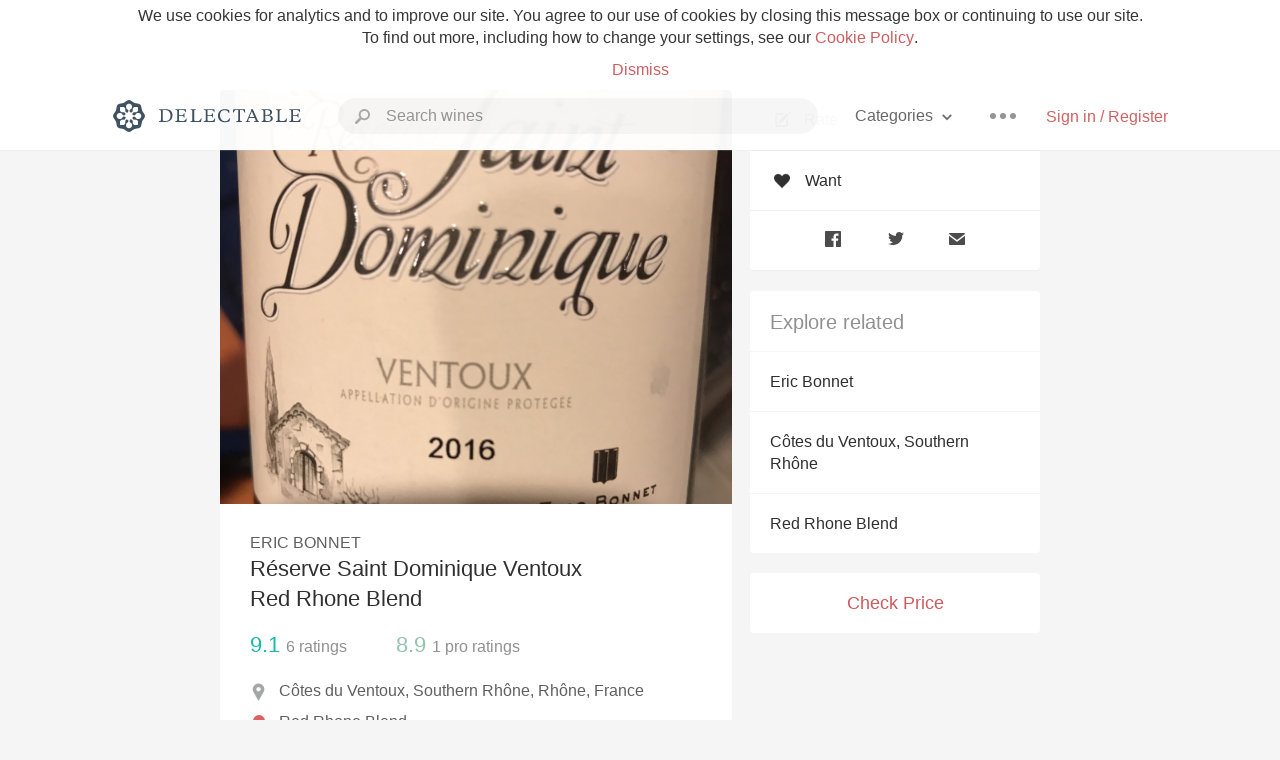

--- FILE ---
content_type: text/html
request_url: https://www.delectable.com/wine/eric-bonnet/reserve-saint-dominique-ventoux-red-rhone-blend/2017
body_size: 14644
content:
<!DOCTYPE html><html lang="en"><head><meta charset="utf-8"><title>2017 Eric Bonnet Réserve Saint Dominique Ventoux Red Rhone Blend</title><link rel="canonical" href="https://delectable.com/wine/eric-bonnet/reserve-saint-dominique-ventoux-red-rhone-blend"><meta name="google" content="notranslate"><meta name="viewport" content="width=device-width, initial-scale=1, user-scalable=no"><meta name="description" content="A red wine produced by Eric Bonnet. A Red Rhone Blend from Côtes du Ventoux, France."><meta property="fb:app_id" content="201275219971584"><meta property="al:ios:app_name" content="Delectable"><meta property="al:ios:app_store_id" content="512106648"><meta property="al:android:app_name" content="Delectable"><meta property="al:android:package" content="com.delectable.mobile"><meta name="apple-itunes-app" content="app-id=512106648"><meta name="twitter:site" content="@delectable"><meta name="twitter:creator" content="@delectable"><meta name="twitter:app:country" content="US"><meta name="twitter:app:name:iphone" content="Delectable"><meta name="twitter:app:id:iphone" content="512106648"><meta name="twitter:app:name:googleplay" content="Delectable"><meta name="twitter:app:id:googleplay" content="com.delectable.mobile"><meta name="title" content="2017 Eric Bonnet Réserve Saint Dominique Ventoux Red Rhone Blend"><meta name="canonical" content="/wine/eric-bonnet/reserve-saint-dominique-ventoux-red-rhone-blend"><meta name="description" content="A red wine produced by Eric Bonnet. A Red Rhone Blend from Côtes du Ventoux, France."><meta property="og:description" content="A red wine produced by Eric Bonnet. A Red Rhone Blend from Côtes du Ventoux, France."><meta property="al:ios:url" content="delectable://base_wine?base_wine_id=59d77094c2dd290600ed550f&amp;vintage_id=5e8139569b6494010025de6f"><meta property="al:android:url" content="delectable://base_wine?base_wine_id=59d77094c2dd290600ed550f&amp;vintage_id=5e8139569b6494010025de6f"><meta property="og:url" content="https://delectable.com/wine/eric-bonnet/reserve-saint-dominique-ventoux-red-rhone-blend/2017"><meta property="og:title" content="2017 Eric Bonnet Réserve Saint Dominique Ventoux Red Rhone Blend"><meta property="og:image" content="https://d2mvsg0ph94s7h.cloudfront.net/anneflynn-1507286986-62b7a6e2f376.jpg"><meta name="twitter:card" content="product"><meta name="twitter:description" content="A red wine produced by Eric Bonnet. A Red Rhone Blend from Côtes du Ventoux, France."><meta name="twitter:title" content="2017 Eric Bonnet Réserve Saint Dominique Ventoux Red Rhone Blend"><meta name="twitter:image" content="https://d2mvsg0ph94s7h.cloudfront.net/anneflynn-1507286986-62b7a6e2f376.jpg"><meta name="twitter:label1" content="Producer"><meta name="twitter:data1" content="Eric Bonnet"><meta name="twitter:label2" content="Region"><meta name="twitter:data2" content="Côtes du Ventoux, Southern Rhône, Rhône, France"><meta name="twitter:app:url:iphone" content="delectable://base_wine?base_wine_id=59d77094c2dd290600ed550f&amp;vintage_id=5e8139569b6494010025de6f"><meta name="twitter:app:url:googleplay" content="delectable://base_wine?base_wine_id=59d77094c2dd290600ed550f&amp;vintage_id=5e8139569b6494010025de6f"><meta name="deeplink" content="delectable://base_wine?base_wine_id=59d77094c2dd290600ed550f&amp;vintage_id=5e8139569b6494010025de6f"><meta name="twitter:app:country" content="US"><meta name="twitter:app:name:iphone" content="Delectable"><meta name="twitter:app:id:iphone" content="512106648"><meta name="twitter:app:name:googleplay" content="Delectable"><meta name="twitter:app:id:googleplay" content="com.delectable.mobile"><meta name="apple-mobile-web-app-capable" content="yes"><meta name="mobile-web-app-capable" content="yes"><meta name="apple-mobile-web-app-title" content="Delectable"><meta name="apple-mobile-web-app-status-bar-style" content="black"><meta name="theme-color" content="#f5f5f5"><link href="https://delectable.com/images/android-icon-192-538470b8.png" sizes="192x192" rel="icon"><link href="https://delectable.com/images/apple-touch-icon-cbf42a21.png" rel="apple-touch-icon-precomposed"><link href="https://delectable.com/images/apple-touch-icon-76-5a0d4972.png" sizes="76x76" rel="apple-touch-icon-precomposed"><link href="https://delectable.com/images/apple-touch-icon-120-9c86e6e8.png" sizes="120x120" rel="apple-touch-icon-precomposed"><link href="https://delectable.com/images/apple-touch-icon-152-c1554fff.png" sizes="152x152" rel="apple-touch-icon-precomposed"><link href="https://delectable.com/images/apple-touch-startup-image-1242x2148-bec2948f.png" media="(device-width: 414px) and (device-height: 736px) and (-webkit-device-pixel-ratio: 3)" rel="apple-touch-startup-image"><link href="https://delectable.com/images/apple-touch-startup-image-750x1294-76414c56.png" media="(device-width: 375px) and (device-height: 667px) and (-webkit-device-pixel-ratio: 2)" rel="apple-touch-startup-image"><link href="https://delectable.com/images/apple-touch-startup-image-640x1096-8e16d1fa.png" media="(device-width: 320px) and (device-height: 568px) and (-webkit-device-pixel-ratio: 2)" rel="apple-touch-startup-image"><link href="https://delectable.com/images/apple-touch-startup-image-640x920-268a83f3.png" media="(device-width: 320px) and (device-height: 480px) and (-webkit-device-pixel-ratio: 2)" rel="apple-touch-startup-image"><link href="https://plus.google.com/+DelectableWine" rel="publisher"><link href="https://delectable.com/images/favicon-2c864262.png" rel="shortcut icon" type="image/vnd.microsoft.icon"><link rel="stylesheet" type="text/css" href="//cloud.typography.com/6518072/679044/css/fonts.css"><link rel="stylesheet" href="https://delectable.com/stylesheets/application-48350cc3.css"><script>(function() {var _fbq = window._fbq || (window._fbq = []);if (!_fbq.loaded) {var fbds = document.createElement('script');fbds.async = true;fbds.src = '//connect.facebook.net/en_US/fbds.js';var s = document.getElementsByTagName('script')[0];s.parentNode.insertBefore(fbds, s);_fbq.loaded = true;}_fbq.push(['addPixelId', '515265288649818']);})();window._fbq = window._fbq || [];window._fbq.push(['track', 'PixelInitialized', {}]);</script><noscript><img height="1" width="1" style="display:none;" src="https://www.facebook.com/tr?id=515265288649818&amp;ev=PixelInitialized"></noscript><script>(function(i,s,o,g,r,a,m){i['GoogleAnalyticsObject']=r;i[r]=i[r]||function(){(i[r].q=i[r].q||[]).push(arguments)},i[r].l=1*new Date();a=s.createElement(o),m=s.getElementsByTagName(o)[0];a.async=1;a.src=g;m.parentNode.insertBefore(a,m)})(window,document,'script','//www.google-analytics.com/analytics.js','ga');ga('create', 'UA-26238315-1', 'auto');ga('send', 'pageview');</script><script src="//d2wy8f7a9ursnm.cloudfront.net/bugsnag-3.min.js" data-releasestage="production" data-apikey="cafbf4ea2de0083392b4b8ee60c26eb1" defer></script><!--[if lt IE 10]><link rel="stylesheet" href="/stylesheets/ie-80922c40.css" /><script src="/javascripts/polyfills-5aa69cba.js"></script><![endif]--></head><body class=""><div id="app"><div class="" data-reactid=".280u265vg1s" data-react-checksum="1262507296"><div class="sticky-header" data-reactid=".280u265vg1s.0"><div class="cookie-policy" data-reactid=".280u265vg1s.0.0"><div class="cookie-policy-text" data-reactid=".280u265vg1s.0.0.0"><span data-reactid=".280u265vg1s.0.0.0.0">We use cookies for analytics and to improve our site. You agree to our use of cookies by closing this message box or continuing to use our site. To find out more, including how to change your settings, see our </span><a class="cookie-policy-link" target="_blank" href="/cookiePolicy" data-reactid=".280u265vg1s.0.0.0.1">Cookie Policy</a><span data-reactid=".280u265vg1s.0.0.0.2">.</span></div><div class="cookie-policy-text" data-reactid=".280u265vg1s.0.0.1"><a class="cookie-policy-link" href="" data-reactid=".280u265vg1s.0.0.1.0">Dismiss</a></div></div><nav class="nav" role="navigation" data-reactid=".280u265vg1s.0.1"><div class="nav__container" data-reactid=".280u265vg1s.0.1.0"><a class="nav__logo" href="/" data-reactid=".280u265vg1s.0.1.0.0"><img class="desktop" src="https://delectable.com/images/navigation_logo_desktop_3x-953798e2.png" srcset="https://delectable.com/images/navigation_logo_desktop-9f6e750c.svg 1x" data-reactid=".280u265vg1s.0.1.0.0.0"><img class="mobile" src="https://delectable.com/images/navigation_logo_mobile_3x-9423757b.png" srcset="https://delectable.com/images/navigation_logo_mobile-c6c4724c.svg 1x" data-reactid=".280u265vg1s.0.1.0.0.1"></a><div class="nav-auth nav-auth--unauthenticated" data-reactid=".280u265vg1s.0.1.0.1"><a class="nav-auth__sign-in-link" href="/register" data-reactid=".280u265vg1s.0.1.0.1.0">Sign in / Register</a></div><div class="nav-dots nav-dots--unauthenticated" data-reactid=".280u265vg1s.0.1.0.2"><div class="popover" data-reactid=".280u265vg1s.0.1.0.2.0"><a class="popover__open-link" href="#" data-reactid=".280u265vg1s.0.1.0.2.0.0"><div class="nav-dots__dots" data-reactid=".280u265vg1s.0.1.0.2.0.0.0"></div></a><div class="popover__menu popover__menu--closed" data-reactid=".280u265vg1s.0.1.0.2.0.1"><ul class="popover__menu__links popover__menu__links--main" data-reactid=".280u265vg1s.0.1.0.2.0.1.0"><li class="popover__menu__links__li popover__menu__links__li--mobile-only" data-reactid=".280u265vg1s.0.1.0.2.0.1.0.$0"><a class="popover__menu__links__link" href="/sign-in" data-reactid=".280u265vg1s.0.1.0.2.0.1.0.$0.0">Sign in</a></li><li class="popover__menu__links__li" data-reactid=".280u265vg1s.0.1.0.2.0.1.0.$1"><a class="popover__menu__links__link" href="/feeds/trending_feed" data-reactid=".280u265vg1s.0.1.0.2.0.1.0.$1.0">Trending</a></li><li class="popover__menu__links__li" data-reactid=".280u265vg1s.0.1.0.2.0.1.0.$2"><a class="popover__menu__links__link" href="/press" data-reactid=".280u265vg1s.0.1.0.2.0.1.0.$2.0">Press</a></li><li class="popover__menu__links__li" data-reactid=".280u265vg1s.0.1.0.2.0.1.0.$3"><a class="popover__menu__links__link" href="http://blog.delectable.com" data-reactid=".280u265vg1s.0.1.0.2.0.1.0.$3.0">Blog</a></li></ul><ul class="popover__menu__links popover__menu__links--secondary" data-reactid=".280u265vg1s.0.1.0.2.0.1.1"><li class="popover__menu__links__li" data-reactid=".280u265vg1s.0.1.0.2.0.1.1.$0"><a class="popover__menu__links__link" href="https://twitter.com/delectable" data-reactid=".280u265vg1s.0.1.0.2.0.1.1.$0.0">Twitter</a></li><li class="popover__menu__links__li" data-reactid=".280u265vg1s.0.1.0.2.0.1.1.$1"><a class="popover__menu__links__link" href="https://www.facebook.com/delectable" data-reactid=".280u265vg1s.0.1.0.2.0.1.1.$1.0">Facebook</a></li><li class="popover__menu__links__li" data-reactid=".280u265vg1s.0.1.0.2.0.1.1.$2"><a class="popover__menu__links__link" href="https://instagram.com/delectable" data-reactid=".280u265vg1s.0.1.0.2.0.1.1.$2.0">Instagram</a></li></ul></div></div></div><div class="nav-categories" data-reactid=".280u265vg1s.0.1.0.3"><button class="nav-categories__button" data-reactid=".280u265vg1s.0.1.0.3.0"><span data-reactid=".280u265vg1s.0.1.0.3.0.0">Categories</span><img class="nav-categories__button__icon" src="https://delectable.com/images/icn_small_chevron_down_3x-177ba448.png" srcset="https://delectable.com/images/icn_small_chevron_down-7a056ab4.svg 2x" data-reactid=".280u265vg1s.0.1.0.3.0.1"></button><div class="nav-categories__overlay nav-categories__overlay--closed" data-reactid=".280u265vg1s.0.1.0.3.1"><div class="categories-list categories-list--with-background-images" data-reactid=".280u265vg1s.0.1.0.3.1.0"><section class="categories-list__section" data-reactid=".280u265vg1s.0.1.0.3.1.0.0"><div class="categories-list__section__category" data-reactid=".280u265vg1s.0.1.0.3.1.0.0.1:$0"><a href="/categories/rich-and-bold" data-reactid=".280u265vg1s.0.1.0.3.1.0.0.1:$0.0">Rich and Bold</a></div><div class="categories-list__section__category" data-reactid=".280u265vg1s.0.1.0.3.1.0.0.1:$1"><a href="/categories/grower-champagne" data-reactid=".280u265vg1s.0.1.0.3.1.0.0.1:$1.0">Grower Champagne</a></div><div class="categories-list__section__category" data-reactid=".280u265vg1s.0.1.0.3.1.0.0.1:$2"><a href="/categories/pizza" data-reactid=".280u265vg1s.0.1.0.3.1.0.0.1:$2.0">Pizza</a></div><div class="categories-list__section__category" data-reactid=".280u265vg1s.0.1.0.3.1.0.0.1:$3"><a href="/categories/classic-napa" data-reactid=".280u265vg1s.0.1.0.3.1.0.0.1:$3.0">Classic Napa</a></div><div class="categories-list__section__category" data-reactid=".280u265vg1s.0.1.0.3.1.0.0.1:$4"><a href="/categories/etna-rosso" data-reactid=".280u265vg1s.0.1.0.3.1.0.0.1:$4.0">Etna Rosso</a></div><div class="categories-list__section__category" data-reactid=".280u265vg1s.0.1.0.3.1.0.0.1:$5"><a href="/categories/with-goat-cheese" data-reactid=".280u265vg1s.0.1.0.3.1.0.0.1:$5.0">With Goat Cheese</a></div><div class="categories-list__section__category" data-reactid=".280u265vg1s.0.1.0.3.1.0.0.1:$6"><a href="/categories/tawny-port" data-reactid=".280u265vg1s.0.1.0.3.1.0.0.1:$6.0">Tawny Port</a></div><div class="categories-list__section__category" data-reactid=".280u265vg1s.0.1.0.3.1.0.0.1:$7"><a href="/categories/skin-contact" data-reactid=".280u265vg1s.0.1.0.3.1.0.0.1:$7.0">Skin Contact</a></div><div class="categories-list__section__category" data-reactid=".280u265vg1s.0.1.0.3.1.0.0.1:$8"><a href="/categories/unicorn" data-reactid=".280u265vg1s.0.1.0.3.1.0.0.1:$8.0">Unicorn</a></div><div class="categories-list__section__category" data-reactid=".280u265vg1s.0.1.0.3.1.0.0.1:$9"><a href="/categories/1982-bordeaux" data-reactid=".280u265vg1s.0.1.0.3.1.0.0.1:$9.0">1982 Bordeaux</a></div><div class="categories-list__section__category" data-reactid=".280u265vg1s.0.1.0.3.1.0.0.1:$10"><a href="/categories/acidity" data-reactid=".280u265vg1s.0.1.0.3.1.0.0.1:$10.0">Acidity</a></div><div class="categories-list__section__category" data-reactid=".280u265vg1s.0.1.0.3.1.0.0.1:$11"><a href="/categories/hops" data-reactid=".280u265vg1s.0.1.0.3.1.0.0.1:$11.0">Hops</a></div><div class="categories-list__section__category" data-reactid=".280u265vg1s.0.1.0.3.1.0.0.1:$12"><a href="/categories/oaky" data-reactid=".280u265vg1s.0.1.0.3.1.0.0.1:$12.0">Oaky</a></div><div class="categories-list__section__category" data-reactid=".280u265vg1s.0.1.0.3.1.0.0.1:$13"><a href="/categories/2010-chablis" data-reactid=".280u265vg1s.0.1.0.3.1.0.0.1:$13.0">2010 Chablis</a></div><div class="categories-list__section__category" data-reactid=".280u265vg1s.0.1.0.3.1.0.0.1:$14"><a href="/categories/sour-beer" data-reactid=".280u265vg1s.0.1.0.3.1.0.0.1:$14.0">Sour Beer</a></div><div class="categories-list__section__category" data-reactid=".280u265vg1s.0.1.0.3.1.0.0.1:$15"><a href="/categories/qpr" data-reactid=".280u265vg1s.0.1.0.3.1.0.0.1:$15.0">QPR</a></div><div class="categories-list__section__category" data-reactid=".280u265vg1s.0.1.0.3.1.0.0.1:$16"><a href="/categories/oregon-pinot" data-reactid=".280u265vg1s.0.1.0.3.1.0.0.1:$16.0">Oregon Pinot</a></div><div class="categories-list__section__category" data-reactid=".280u265vg1s.0.1.0.3.1.0.0.1:$17"><a href="/categories/islay" data-reactid=".280u265vg1s.0.1.0.3.1.0.0.1:$17.0">Islay</a></div><div class="categories-list__section__category" data-reactid=".280u265vg1s.0.1.0.3.1.0.0.1:$18"><a href="/categories/buttery" data-reactid=".280u265vg1s.0.1.0.3.1.0.0.1:$18.0">Buttery</a></div><div class="categories-list__section__category" data-reactid=".280u265vg1s.0.1.0.3.1.0.0.1:$19"><a href="/categories/coravin" data-reactid=".280u265vg1s.0.1.0.3.1.0.0.1:$19.0">Coravin</a></div><div class="categories-list__section__category" data-reactid=".280u265vg1s.0.1.0.3.1.0.0.1:$20"><a href="/categories/mezcal" data-reactid=".280u265vg1s.0.1.0.3.1.0.0.1:$20.0">Mezcal</a></div></section></div></div></div><div class="search-box" data-reactid=".280u265vg1s.0.1.0.4"><input class="search-box__input" name="search_term_string" type="text" placeholder="Search wines" autocomplete="off" autocorrect="off" value="" itemprop="query-input" data-reactid=".280u265vg1s.0.1.0.4.0"><span class="search-box__icon" data-reactid=".280u265vg1s.0.1.0.4.1"></span><span class="search-box__icon search-box__icon--close" data-reactid=".280u265vg1s.0.1.0.4.2"></span></div></div></nav></div><div class="app-view" data-reactid=".280u265vg1s.1"><div class="wine-profile" data-reactid=".280u265vg1s.1.0"><noscript data-reactid=".280u265vg1s.1.0.0"></noscript><main itemscope itemtype="http://schema.org/Product" data-reactid=".280u265vg1s.1.0.1"><section class="wine-profile-header" data-reactid=".280u265vg1s.1.0.1.0"><meta itemprop="image" content="https://d2mvsg0ph94s7h.cloudfront.net/anneflynn-1507286986-62b7a6e2f376.jpg" data-reactid=".280u265vg1s.1.0.1.0.0"><div class="image-wrapper loading wine-profile-header__image-wrapper" data-reactid=".280u265vg1s.1.0.1.0.1"><div class="image-wrapper__image wine-profile-header__image-wrapper__image" style="background-size:cover;background-position:center center;background-image:url(https://d2mvsg0ph94s7h.cloudfront.net/anneflynn-1507286986-62b7a6e2f376.jpg);opacity:0;" data-reactid=".280u265vg1s.1.0.1.0.1.0"></div></div><div class="wine-profile-header__details" data-reactid=".280u265vg1s.1.0.1.0.2"><h2 class="wine-profile-header__producer" itemprop="brand" data-reactid=".280u265vg1s.1.0.1.0.2.0">Eric Bonnet</h2><h1 class="wine-profile-header__name" itemprop="name" data-reactid=".280u265vg1s.1.0.1.0.2.1">Réserve Saint Dominique Ventoux Red Rhone Blend</h1><meta itemprop="description" content="A red wine produced by Eric Bonnet. A Red Rhone Blend from Côtes du Ventoux, France." data-reactid=".280u265vg1s.1.0.1.0.2.2"><button class="purchase-button purchase-button--check-price" data-reactid=".280u265vg1s.1.0.1.0.2.3">Check Price</button></div><div class="wine-profile-rating" data-reactid=".280u265vg1s.1.0.1.0.3"><div class="wine-profile-rating__rating" itemprop="aggregateRating" itemscope itemtype="http://schema.org/AggregateRating" data-reactid=".280u265vg1s.1.0.1.0.3.0"><meta itemprop="worstRating" content="6" data-reactid=".280u265vg1s.1.0.1.0.3.0.0"><span itemprop="ratingValue" class="wine-profile-rating__value wine-profile-rating__value--best" data-reactid=".280u265vg1s.1.0.1.0.3.0.1">9.1</span><meta itemprop="bestRating" content="10" data-reactid=".280u265vg1s.1.0.1.0.3.0.2"><meta itemprop="ratingCount" content="6" data-reactid=".280u265vg1s.1.0.1.0.3.0.3"><span class="wine-profile-rating__count" data-reactid=".280u265vg1s.1.0.1.0.3.0.4"><span data-reactid=".280u265vg1s.1.0.1.0.3.0.4.0">6</span><span data-reactid=".280u265vg1s.1.0.1.0.3.0.4.1"> ratings</span></span></div><div class="wine-profile-rating__rating" data-reactid=".280u265vg1s.1.0.1.0.3.1"><span class="wine-profile-rating__value wine-profile-rating__value--good" data-reactid=".280u265vg1s.1.0.1.0.3.1.0">8.9</span><span class="wine-profile-rating__count" data-reactid=".280u265vg1s.1.0.1.0.3.1.1"><span data-reactid=".280u265vg1s.1.0.1.0.3.1.1.0">1</span><span data-reactid=".280u265vg1s.1.0.1.0.3.1.1.1"> pro ratings</span></span></div></div><div class="wine-profile-region" data-reactid=".280u265vg1s.1.0.1.0.4"><img class="wine-profile-region__flag" src="https://delectable.com/images/icn_location_3x-45b9dcfc.png" srcset="https://delectable.com/images/icn_location-b1101ff8.svg 2x" data-reactid=".280u265vg1s.1.0.1.0.4.0"><span class="wine-profile-region__name" data-reactid=".280u265vg1s.1.0.1.0.4.1">Côtes du Ventoux, Southern Rhône, Rhône, France</span></div><div class="wine-profile-varietal" data-reactid=".280u265vg1s.1.0.1.0.$87"><span class="wine-profile-varietal__color" style="background:#de6063;" data-reactid=".280u265vg1s.1.0.1.0.$87.0"></span><span class="wine-profile-varietal__name" data-reactid=".280u265vg1s.1.0.1.0.$87.1">Red Rhone Blend</span></div><div class="wine-profile-pairings" data-reactid=".280u265vg1s.1.0.1.0.6"><img class="wine-profile-pairings__flag" src="https://delectable.com/images/icn_pairings-87721055.png" srcset="https://delectable.com/images/icn_pairings-4d8e9347.svg" data-reactid=".280u265vg1s.1.0.1.0.6.0"><div class="wine-profile-pairings__name" data-reactid=".280u265vg1s.1.0.1.0.6.1">Tomato-Based, Pasta, Salami &amp; Prosciutto, Mushrooms, Onion, Pungent Cheese, Venison, Hard Cheese, Lamb, Pork, Beef</div></div></section><div class="wine-profile__sidebar" data-reactid=".280u265vg1s.1.0.1.1"><div class="capture-editor" data-reactid=".280u265vg1s.1.0.1.1.0"><button class="capture-editor__rate-mode-button" data-reactid=".280u265vg1s.1.0.1.1.0.0"><img class="capture-editor__rate-mode-button__icon" src="https://delectable.com/images/icn_compose_3x-830c33c9.png" srcset="https://delectable.com/images/icn_compose-527786d8.svg 2x" alt="Rate" data-reactid=".280u265vg1s.1.0.1.1.0.0.0"><span data-reactid=".280u265vg1s.1.0.1.1.0.0.1">Rate</span></button><button class="capture-editor__want-button" data-reactid=".280u265vg1s.1.0.1.1.0.1"><img class="capture-editor__want-button__icon" src="https://delectable.com/images/icn_heart_black_3x-8b896cf6.png" srcset="https://delectable.com/images/icn_heart_black-244e499c.svg 2x" alt="Add to wishlist" data-reactid=".280u265vg1s.1.0.1.1.0.1.0"><span data-reactid=".280u265vg1s.1.0.1.1.0.1.1">Want</span></button></div><div class="social-media-links" data-reactid=".280u265vg1s.1.0.1.1.1"><a class="link" href="https://www.facebook.com/sharer/sharer.php?u=https://delectable.com/wine/eric-bonnet/reserve-saint-dominique-ventoux-red-rhone-blend/2017" target="_blank" data-reactid=".280u265vg1s.1.0.1.1.1.0"><img src="https://delectable.com/images/facebook-b89ad7a6.png" srcset="https://delectable.com/images/facebook-6393609d.svg" alt="Share Eric Bonnet Réserve Saint Dominique Ventoux Red Rhone Blend on Facebook" data-reactid=".280u265vg1s.1.0.1.1.1.0.0"></a><a class="link" href="https://twitter.com/home?status=https://delectable.com/wine/eric-bonnet/reserve-saint-dominique-ventoux-red-rhone-blend/2017" target="_blank" data-reactid=".280u265vg1s.1.0.1.1.1.1"><img src="https://delectable.com/images/twitter-b17c9f13.png" srcset="https://delectable.com/images/twitter-d4d8b97e.svg" alt="Share Eric Bonnet Réserve Saint Dominique Ventoux Red Rhone Blend on Twitter" data-reactid=".280u265vg1s.1.0.1.1.1.1.0"></a><a class="link" href="mailto:?subject=Eric Bonnet Réserve Saint Dominique Ventoux Red Rhone Blend&amp;body=https://delectable.com/wine/eric-bonnet/reserve-saint-dominique-ventoux-red-rhone-blend/2017" target="_blank" data-reactid=".280u265vg1s.1.0.1.1.1.2"><img src="https://delectable.com/images/email-5a498072.png" srcset="https://delectable.com/images/email-eebfa2da.svg" alt="Share Eric Bonnet Réserve Saint Dominique Ventoux Red Rhone Blend via email" data-reactid=".280u265vg1s.1.0.1.1.1.2.0"></a></div><div class="wine-profile__sidebar__related-categories" data-reactid=".280u265vg1s.1.0.1.1.2"><h3 class="wine-profile__sidebar__related-categories__header" data-reactid=".280u265vg1s.1.0.1.1.2.0">Explore related</h3><a class="wine-profile__sidebar__related-categories__link" href="/categories/eric-bonnet" data-reactid=".280u265vg1s.1.0.1.1.2.1:$0">Eric Bonnet</a><a class="wine-profile__sidebar__related-categories__link" href="/categories/c%C3%B4tes-du-ventoux%2C-southern-rh%C3%B4ne" data-reactid=".280u265vg1s.1.0.1.1.2.1:$1">Côtes du Ventoux, Southern Rhône</a><a class="wine-profile__sidebar__related-categories__link" href="/categories/red-rhone-blend" data-reactid=".280u265vg1s.1.0.1.1.2.1:$2">Red Rhone Blend</a></div><button class="purchase-button purchase-button--check-price" data-reactid=".280u265vg1s.1.0.1.1.3">Check Price</button></div><div class="wine-profile-vintage-selector" data-reactid=".280u265vg1s.1.0.1.2"><span class="wine-profile-vintage-selector__label" data-reactid=".280u265vg1s.1.0.1.2.0">Top Notes For</span><select class="wine-profile-vintage-selector__select" data-reactid=".280u265vg1s.1.0.1.2.1"><option value="/wine/eric-bonnet/reserve-saint-dominique-ventoux-red-rhone-blend" data-reactid=".280u265vg1s.1.0.1.2.1.0">All Vintages</option><option value="/wine/eric-bonnet/reserve-saint-dominique-ventoux-red-rhone-blend/2019" data-reactid=".280u265vg1s.1.0.1.2.1.1:$639cccd37a78850100e53ab3">2019</option><option value="/wine/eric-bonnet/reserve-saint-dominique-ventoux-red-rhone-blend/2018" data-reactid=".280u265vg1s.1.0.1.2.1.1:$5cc08617f124f80100ae77b1">2018</option><option value="/wine/eric-bonnet/reserve-saint-dominique-ventoux-red-rhone-blend/2017" data-reactid=".280u265vg1s.1.0.1.2.1.1:$5e8139569b6494010025de6f">2017</option><option value="/wine/eric-bonnet/reserve-saint-dominique-ventoux-red-rhone-blend/2016" data-reactid=".280u265vg1s.1.0.1.2.1.1:$59d770959030b60600fc99fc">2016</option><option value="/wine/eric-bonnet/reserve-saint-dominique-ventoux-red-rhone-blend/2015" data-reactid=".280u265vg1s.1.0.1.2.1.1:$5bc140b7d0f1520100ed4f6e">2015</option><option value="/wine/eric-bonnet/reserve-saint-dominique-ventoux-red-rhone-blend/2014" data-reactid=".280u265vg1s.1.0.1.2.1.1:$5bba5b49ebf82f01009dad70">2014</option><option value="/wine/eric-bonnet/reserve-saint-dominique-ventoux-red-rhone-blend/--" data-reactid=".280u265vg1s.1.0.1.2.1.1:$59d77094c2dd290600ed5510">--</option></select></div><section class="wine-profile-capture-notes-list" data-reactid=".280u265vg1s.1.0.1.5"><div class="wine-profile-capture-note" itemprop="review" itemscope itemtype="http://schema.org/Review" data-reactid=".280u265vg1s.1.0.1.5.0:$5e9cb7c644c345e7ea00011f"><a class="wine-profile-capture-note__author__photo-link" href="/@majcapps" data-reactid=".280u265vg1s.1.0.1.5.0:$5e9cb7c644c345e7ea00011f.0"><img class="wine-profile-capture-note__author__photo-link__image" src="https://s3.amazonaws.com/delectable-profile-photos/majcapps-1454202534-318d17ab2663_250x250.jpg" alt="MaJ CappS" title="MaJ CappS" data-reactid=".280u265vg1s.1.0.1.5.0:$5e9cb7c644c345e7ea00011f.0.0"></a><div class="vertically-align-block vertically-align-block--top" data-reactid=".280u265vg1s.1.0.1.5.0:$5e9cb7c644c345e7ea00011f.1"><div class="wine-profile-capture-note__author" data-reactid=".280u265vg1s.1.0.1.5.0:$5e9cb7c644c345e7ea00011f.1.0"><p class="wine-profile-capture-note__author__name" itemprop="author" itemscope itemtype="http://schema.org/Person" data-reactid=".280u265vg1s.1.0.1.5.0:$5e9cb7c644c345e7ea00011f.1.0.0"><a href="/@majcapps" data-reactid=".280u265vg1s.1.0.1.5.0:$5e9cb7c644c345e7ea00011f.1.0.0.0"><span itemprop="name" data-reactid=".280u265vg1s.1.0.1.5.0:$5e9cb7c644c345e7ea00011f.1.0.0.0.0">MaJ CappS</span></a><span data-reactid=".280u265vg1s.1.0.1.5.0:$5e9cb7c644c345e7ea00011f.1.0.0.1"> </span><img class="influencer-badge" src="https://delectable.com/images/icn_influencer_3x-f2da95ad.png" srcset="https://delectable.com/images/icn_influencer-7116a8a4.svg 2x" alt="Influencer Badge" title="Influencer Badge" data-reactid=".280u265vg1s.1.0.1.5.0:$5e9cb7c644c345e7ea00011f.1.0.0.2"><span data-reactid=".280u265vg1s.1.0.1.5.0:$5e9cb7c644c345e7ea00011f.1.0.0.3"> </span><noscript data-reactid=".280u265vg1s.1.0.1.5.0:$5e9cb7c644c345e7ea00011f.1.0.0.4"></noscript></p><div class="" itemprop="reviewRating" itemscope itemtype="http://schema.org/Rating" data-reactid=".280u265vg1s.1.0.1.5.0:$5e9cb7c644c345e7ea00011f.1.0.2"><meta itemprop="worstRating" content="6" data-reactid=".280u265vg1s.1.0.1.5.0:$5e9cb7c644c345e7ea00011f.1.0.2.0"><meta itemprop="bestRating" content="10" data-reactid=".280u265vg1s.1.0.1.5.0:$5e9cb7c644c345e7ea00011f.1.0.2.1"><span class="rating rating--good" itemprop="ratingValue" data-reactid=".280u265vg1s.1.0.1.5.0:$5e9cb7c644c345e7ea00011f.1.0.2.2">8.9</span></div></div><p class="wine-profile-capture-note__note wine-profile-capture-note__note--hide-mobile" itemprop="reviewBody" data-reactid=".280u265vg1s.1.0.1.5.0:$5e9cb7c644c345e7ea00011f.1.1"><span class="" data-reactid=".280u265vg1s.1.0.1.5.0:$5e9cb7c644c345e7ea00011f.1.1.0"><span data-reactid=".280u265vg1s.1.0.1.5.0:$5e9cb7c644c345e7ea00011f.1.1.0.0">Crushed Lilacs and berry nose - lovely and aromatic.</span><br data-reactid=".280u265vg1s.1.0.1.5.0:$5e9cb7c644c345e7ea00011f.1.1.0.1"><span data-reactid=".280u265vg1s.1.0.1.5.0:$5e9cb7c644c345e7ea00011f.1.1.0.2"></span><br data-reactid=".280u265vg1s.1.0.1.5.0:$5e9cb7c644c345e7ea00011f.1.1.0.3"><span data-reactid=".280u265vg1s.1.0.1.5.0:$5e9cb7c644c345e7ea00011f.1.1.0.4">Heavy bodied, blackberry, more on the seed than the fruit, some licorice, black tea, rounded out with tea tannins, </span><br data-reactid=".280u265vg1s.1.0.1.5.0:$5e9cb7c644c345e7ea00011f.1.1.0.5"><span data-reactid=".280u265vg1s.1.0.1.5.0:$5e9cb7c644c345e7ea00011f.1.1.0.6">Well balanced, this wine drinks like a Californian Syrah, even though this wine is Grenache heavy. A nice way to wrap up a weekend.</span><br data-reactid=".280u265vg1s.1.0.1.5.0:$5e9cb7c644c345e7ea00011f.1.1.0.7"><span data-reactid=".280u265vg1s.1.0.1.5.0:$5e9cb7c644c345e7ea00011f.1.1.0.8">🍷 Stay Healthy.</span></span></p></div><p class="wine-profile-capture-note__note wine-profile-capture-note__note--hide-tablet" itemprop="reviewBody" data-reactid=".280u265vg1s.1.0.1.5.0:$5e9cb7c644c345e7ea00011f.2"><span class="" data-reactid=".280u265vg1s.1.0.1.5.0:$5e9cb7c644c345e7ea00011f.2.0"><span data-reactid=".280u265vg1s.1.0.1.5.0:$5e9cb7c644c345e7ea00011f.2.0.0">Crushed Lilacs and berry nose - lovely and aromatic.</span><br data-reactid=".280u265vg1s.1.0.1.5.0:$5e9cb7c644c345e7ea00011f.2.0.1"><span data-reactid=".280u265vg1s.1.0.1.5.0:$5e9cb7c644c345e7ea00011f.2.0.2"></span><br data-reactid=".280u265vg1s.1.0.1.5.0:$5e9cb7c644c345e7ea00011f.2.0.3"><span data-reactid=".280u265vg1s.1.0.1.5.0:$5e9cb7c644c345e7ea00011f.2.0.4">Heavy bodied, blackberry, more on the seed than the fruit, some licorice, black tea, rounded out with tea tannins, </span><br data-reactid=".280u265vg1s.1.0.1.5.0:$5e9cb7c644c345e7ea00011f.2.0.5"><span data-reactid=".280u265vg1s.1.0.1.5.0:$5e9cb7c644c345e7ea00011f.2.0.6">Well balanced, this wine drinks like a Californian Syrah, even though this wine is Grenache heavy. A nice way to wrap up a weekend.</span><br data-reactid=".280u265vg1s.1.0.1.5.0:$5e9cb7c644c345e7ea00011f.2.0.7"><span data-reactid=".280u265vg1s.1.0.1.5.0:$5e9cb7c644c345e7ea00011f.2.0.8">🍷 Stay Healthy.</span></span></p><span data-reactid=".280u265vg1s.1.0.1.5.0:$5e9cb7c644c345e7ea00011f.3"></span><span class="wine-profile-capture-note__created-at" data-reactid=".280u265vg1s.1.0.1.5.0:$5e9cb7c644c345e7ea00011f.4">Apr 19th, 2020</span><meta itemprop="about" content="2017 Eric Bonnet Réserve Saint Dominique Ventoux Red Rhone Blend" data-reactid=".280u265vg1s.1.0.1.5.0:$5e9cb7c644c345e7ea00011f.5"><meta itemprop="datePublished" content="2020-04-19T20:42:46+00:00" data-reactid=".280u265vg1s.1.0.1.5.0:$5e9cb7c644c345e7ea00011f.6"></div><div class="wine-profile-capture-note" itemprop="review" itemscope itemtype="http://schema.org/Review" data-reactid=".280u265vg1s.1.0.1.5.0:$5f3787a5bc45666ec60002e9"><a class="wine-profile-capture-note__author__photo-link" href="/@shuhuing" data-reactid=".280u265vg1s.1.0.1.5.0:$5f3787a5bc45666ec60002e9.0"><img class="wine-profile-capture-note__author__photo-link__image" src="https://s3.amazonaws.com/delectable-profile-photos/shuhui-ng-1419770031-89c6c0ba227d_250x250.jpg" alt="Shuhui Ng" title="Shuhui Ng" data-reactid=".280u265vg1s.1.0.1.5.0:$5f3787a5bc45666ec60002e9.0.0"></a><div class="vertically-align-block vertically-align-block--top" data-reactid=".280u265vg1s.1.0.1.5.0:$5f3787a5bc45666ec60002e9.1"><div class="wine-profile-capture-note__author" data-reactid=".280u265vg1s.1.0.1.5.0:$5f3787a5bc45666ec60002e9.1.0"><p class="wine-profile-capture-note__author__name" itemprop="author" itemscope itemtype="http://schema.org/Person" data-reactid=".280u265vg1s.1.0.1.5.0:$5f3787a5bc45666ec60002e9.1.0.0"><a href="/@shuhuing" data-reactid=".280u265vg1s.1.0.1.5.0:$5f3787a5bc45666ec60002e9.1.0.0.0"><span itemprop="name" data-reactid=".280u265vg1s.1.0.1.5.0:$5f3787a5bc45666ec60002e9.1.0.0.0.0">Shuhui Ng</span></a><span data-reactid=".280u265vg1s.1.0.1.5.0:$5f3787a5bc45666ec60002e9.1.0.0.1"> </span><noscript data-reactid=".280u265vg1s.1.0.1.5.0:$5f3787a5bc45666ec60002e9.1.0.0.2"></noscript><span data-reactid=".280u265vg1s.1.0.1.5.0:$5f3787a5bc45666ec60002e9.1.0.0.3"> </span><noscript data-reactid=".280u265vg1s.1.0.1.5.0:$5f3787a5bc45666ec60002e9.1.0.0.4"></noscript></p><div class="" itemprop="reviewRating" itemscope itemtype="http://schema.org/Rating" data-reactid=".280u265vg1s.1.0.1.5.0:$5f3787a5bc45666ec60002e9.1.0.2"><meta itemprop="worstRating" content="6" data-reactid=".280u265vg1s.1.0.1.5.0:$5f3787a5bc45666ec60002e9.1.0.2.0"><meta itemprop="bestRating" content="10" data-reactid=".280u265vg1s.1.0.1.5.0:$5f3787a5bc45666ec60002e9.1.0.2.1"><span class="rating rating--best" itemprop="ratingValue" data-reactid=".280u265vg1s.1.0.1.5.0:$5f3787a5bc45666ec60002e9.1.0.2.2">10</span></div></div><p class="wine-profile-capture-note__note wine-profile-capture-note__note--hide-mobile" itemprop="reviewBody" data-reactid=".280u265vg1s.1.0.1.5.0:$5f3787a5bc45666ec60002e9.1.1"><span class="" data-reactid=".280u265vg1s.1.0.1.5.0:$5f3787a5bc45666ec60002e9.1.1.0"><span data-reactid=".280u265vg1s.1.0.1.5.0:$5f3787a5bc45666ec60002e9.1.1.0.0">Wild berries and caramel after taste. Fresh acidity, medium bodied. Velvety and  silky. Perfect to start a weekend!  </span></span></p></div><p class="wine-profile-capture-note__note wine-profile-capture-note__note--hide-tablet" itemprop="reviewBody" data-reactid=".280u265vg1s.1.0.1.5.0:$5f3787a5bc45666ec60002e9.2"><span class="" data-reactid=".280u265vg1s.1.0.1.5.0:$5f3787a5bc45666ec60002e9.2.0"><span data-reactid=".280u265vg1s.1.0.1.5.0:$5f3787a5bc45666ec60002e9.2.0.0">Wild berries and caramel after taste. Fresh acidity, medium bodied. Velvety and  silky. Perfect to start a weekend!  </span></span></p><span data-reactid=".280u265vg1s.1.0.1.5.0:$5f3787a5bc45666ec60002e9.3"></span><span class="wine-profile-capture-note__created-at" data-reactid=".280u265vg1s.1.0.1.5.0:$5f3787a5bc45666ec60002e9.4">Aug 15th, 2020</span><meta itemprop="about" content="2017 Eric Bonnet Réserve Saint Dominique Ventoux Red Rhone Blend" data-reactid=".280u265vg1s.1.0.1.5.0:$5f3787a5bc45666ec60002e9.5"><meta itemprop="datePublished" content="2020-08-15T06:58:45+00:00" data-reactid=".280u265vg1s.1.0.1.5.0:$5f3787a5bc45666ec60002e9.6"></div><div class="wine-profile-capture-note" itemprop="review" itemscope itemtype="http://schema.org/Review" data-reactid=".280u265vg1s.1.0.1.5.0:$61172fdee4a886000127beaa"><a class="wine-profile-capture-note__author__photo-link" href="/@robertdambrosio" data-reactid=".280u265vg1s.1.0.1.5.0:$61172fdee4a886000127beaa.0"><img class="wine-profile-capture-note__author__photo-link__image" src="https://s3.amazonaws.com/delectable-profile-photos/robert-dambrosio-1384809678-4fbad43abb20.jpg" alt="Robert DAmbrosio" title="Robert DAmbrosio" data-reactid=".280u265vg1s.1.0.1.5.0:$61172fdee4a886000127beaa.0.0"></a><div class="vertically-align-block vertically-align-block--top" data-reactid=".280u265vg1s.1.0.1.5.0:$61172fdee4a886000127beaa.1"><div class="wine-profile-capture-note__author" data-reactid=".280u265vg1s.1.0.1.5.0:$61172fdee4a886000127beaa.1.0"><p class="wine-profile-capture-note__author__name" itemprop="author" itemscope itemtype="http://schema.org/Person" data-reactid=".280u265vg1s.1.0.1.5.0:$61172fdee4a886000127beaa.1.0.0"><a href="/@robertdambrosio" data-reactid=".280u265vg1s.1.0.1.5.0:$61172fdee4a886000127beaa.1.0.0.0"><span itemprop="name" data-reactid=".280u265vg1s.1.0.1.5.0:$61172fdee4a886000127beaa.1.0.0.0.0">Robert DAmbrosio</span></a><span data-reactid=".280u265vg1s.1.0.1.5.0:$61172fdee4a886000127beaa.1.0.0.1"> </span><noscript data-reactid=".280u265vg1s.1.0.1.5.0:$61172fdee4a886000127beaa.1.0.0.2"></noscript><span data-reactid=".280u265vg1s.1.0.1.5.0:$61172fdee4a886000127beaa.1.0.0.3"> </span><noscript data-reactid=".280u265vg1s.1.0.1.5.0:$61172fdee4a886000127beaa.1.0.0.4"></noscript></p><div class="" itemprop="reviewRating" itemscope itemtype="http://schema.org/Rating" data-reactid=".280u265vg1s.1.0.1.5.0:$61172fdee4a886000127beaa.1.0.2"><meta itemprop="worstRating" content="6" data-reactid=".280u265vg1s.1.0.1.5.0:$61172fdee4a886000127beaa.1.0.2.0"><meta itemprop="bestRating" content="10" data-reactid=".280u265vg1s.1.0.1.5.0:$61172fdee4a886000127beaa.1.0.2.1"><span class="rating rating--good" itemprop="ratingValue" data-reactid=".280u265vg1s.1.0.1.5.0:$61172fdee4a886000127beaa.1.0.2.2">8.3</span></div></div><p class="wine-profile-capture-note__note wine-profile-capture-note__note--hide-mobile" itemprop="reviewBody" data-reactid=".280u265vg1s.1.0.1.5.0:$61172fdee4a886000127beaa.1.1">Robert had this 4 years ago</p></div><p class="wine-profile-capture-note__note wine-profile-capture-note__note--hide-tablet" itemprop="reviewBody" data-reactid=".280u265vg1s.1.0.1.5.0:$61172fdee4a886000127beaa.2">Robert had this 4 years ago</p><span data-reactid=".280u265vg1s.1.0.1.5.0:$61172fdee4a886000127beaa.3"></span><span class="wine-profile-capture-note__created-at" data-reactid=".280u265vg1s.1.0.1.5.0:$61172fdee4a886000127beaa.4">Aug 14th, 2021</span><meta itemprop="about" content="2017 Eric Bonnet Réserve Saint Dominique Ventoux Red Rhone Blend" data-reactid=".280u265vg1s.1.0.1.5.0:$61172fdee4a886000127beaa.5"><meta itemprop="datePublished" content="2021-08-14T02:52:14+00:00" data-reactid=".280u265vg1s.1.0.1.5.0:$61172fdee4a886000127beaa.6"></div><div class="wine-profile-capture-note" itemprop="review" itemscope itemtype="http://schema.org/Review" data-reactid=".280u265vg1s.1.0.1.5.0:$5fa87a52890b854d3f0017fb"><a class="wine-profile-capture-note__author__photo-link" href="/@rockroll" data-reactid=".280u265vg1s.1.0.1.5.0:$5fa87a52890b854d3f0017fb.0"><img class="wine-profile-capture-note__author__photo-link__image" src="https://graph.facebook.com/100003717284208/picture?type=large" alt="Rock Roll" title="Rock Roll" data-reactid=".280u265vg1s.1.0.1.5.0:$5fa87a52890b854d3f0017fb.0.0"></a><div class="vertically-align-block vertically-align-block--top" data-reactid=".280u265vg1s.1.0.1.5.0:$5fa87a52890b854d3f0017fb.1"><div class="wine-profile-capture-note__author" data-reactid=".280u265vg1s.1.0.1.5.0:$5fa87a52890b854d3f0017fb.1.0"><p class="wine-profile-capture-note__author__name" itemprop="author" itemscope itemtype="http://schema.org/Person" data-reactid=".280u265vg1s.1.0.1.5.0:$5fa87a52890b854d3f0017fb.1.0.0"><a href="/@rockroll" data-reactid=".280u265vg1s.1.0.1.5.0:$5fa87a52890b854d3f0017fb.1.0.0.0"><span itemprop="name" data-reactid=".280u265vg1s.1.0.1.5.0:$5fa87a52890b854d3f0017fb.1.0.0.0.0">Rock Roll</span></a><span data-reactid=".280u265vg1s.1.0.1.5.0:$5fa87a52890b854d3f0017fb.1.0.0.1"> </span><noscript data-reactid=".280u265vg1s.1.0.1.5.0:$5fa87a52890b854d3f0017fb.1.0.0.2"></noscript><span data-reactid=".280u265vg1s.1.0.1.5.0:$5fa87a52890b854d3f0017fb.1.0.0.3"> </span><noscript data-reactid=".280u265vg1s.1.0.1.5.0:$5fa87a52890b854d3f0017fb.1.0.0.4"></noscript></p><div class="" itemprop="reviewRating" itemscope itemtype="http://schema.org/Rating" data-reactid=".280u265vg1s.1.0.1.5.0:$5fa87a52890b854d3f0017fb.1.0.2"><meta itemprop="worstRating" content="6" data-reactid=".280u265vg1s.1.0.1.5.0:$5fa87a52890b854d3f0017fb.1.0.2.0"><meta itemprop="bestRating" content="10" data-reactid=".280u265vg1s.1.0.1.5.0:$5fa87a52890b854d3f0017fb.1.0.2.1"><span class="rating rating--good" itemprop="ratingValue" data-reactid=".280u265vg1s.1.0.1.5.0:$5fa87a52890b854d3f0017fb.1.0.2.2">8.9</span></div></div><p class="wine-profile-capture-note__note wine-profile-capture-note__note--hide-mobile" itemprop="reviewBody" data-reactid=".280u265vg1s.1.0.1.5.0:$5fa87a52890b854d3f0017fb.1.1">Rock had this 5 years ago</p></div><p class="wine-profile-capture-note__note wine-profile-capture-note__note--hide-tablet" itemprop="reviewBody" data-reactid=".280u265vg1s.1.0.1.5.0:$5fa87a52890b854d3f0017fb.2">Rock had this 5 years ago</p><span data-reactid=".280u265vg1s.1.0.1.5.0:$5fa87a52890b854d3f0017fb.3"></span><span class="wine-profile-capture-note__created-at" data-reactid=".280u265vg1s.1.0.1.5.0:$5fa87a52890b854d3f0017fb.4">Nov 8th, 2020</span><meta itemprop="about" content="2017 Eric Bonnet Réserve Saint Dominique Ventoux Red Rhone Blend" data-reactid=".280u265vg1s.1.0.1.5.0:$5fa87a52890b854d3f0017fb.5"><meta itemprop="datePublished" content="2020-11-08T23:08:02+00:00" data-reactid=".280u265vg1s.1.0.1.5.0:$5fa87a52890b854d3f0017fb.6"></div><div class="wine-profile-capture-note" itemprop="review" itemscope itemtype="http://schema.org/Review" data-reactid=".280u265vg1s.1.0.1.5.0:$5fa4d674197e6bf6a90005f1"><a class="wine-profile-capture-note__author__photo-link" href="/@alysonguillet" data-reactid=".280u265vg1s.1.0.1.5.0:$5fa4d674197e6bf6a90005f1.0"><img class="wine-profile-capture-note__author__photo-link__image" src="https://dn4y07yc47w5p.cloudfront.net/avatar_a_250.png" alt="Alyson Guillet" title="Alyson Guillet" data-reactid=".280u265vg1s.1.0.1.5.0:$5fa4d674197e6bf6a90005f1.0.0"></a><div class="vertically-align-block vertically-align-block--top" data-reactid=".280u265vg1s.1.0.1.5.0:$5fa4d674197e6bf6a90005f1.1"><div class="wine-profile-capture-note__author" data-reactid=".280u265vg1s.1.0.1.5.0:$5fa4d674197e6bf6a90005f1.1.0"><p class="wine-profile-capture-note__author__name" itemprop="author" itemscope itemtype="http://schema.org/Person" data-reactid=".280u265vg1s.1.0.1.5.0:$5fa4d674197e6bf6a90005f1.1.0.0"><a href="/@alysonguillet" data-reactid=".280u265vg1s.1.0.1.5.0:$5fa4d674197e6bf6a90005f1.1.0.0.0"><span itemprop="name" data-reactid=".280u265vg1s.1.0.1.5.0:$5fa4d674197e6bf6a90005f1.1.0.0.0.0">Alyson Guillet</span></a><span data-reactid=".280u265vg1s.1.0.1.5.0:$5fa4d674197e6bf6a90005f1.1.0.0.1"> </span><noscript data-reactid=".280u265vg1s.1.0.1.5.0:$5fa4d674197e6bf6a90005f1.1.0.0.2"></noscript><span data-reactid=".280u265vg1s.1.0.1.5.0:$5fa4d674197e6bf6a90005f1.1.0.0.3"> </span><noscript data-reactid=".280u265vg1s.1.0.1.5.0:$5fa4d674197e6bf6a90005f1.1.0.0.4"></noscript></p><div class="" itemprop="reviewRating" itemscope itemtype="http://schema.org/Rating" data-reactid=".280u265vg1s.1.0.1.5.0:$5fa4d674197e6bf6a90005f1.1.0.2"><meta itemprop="worstRating" content="6" data-reactid=".280u265vg1s.1.0.1.5.0:$5fa4d674197e6bf6a90005f1.1.0.2.0"><meta itemprop="bestRating" content="10" data-reactid=".280u265vg1s.1.0.1.5.0:$5fa4d674197e6bf6a90005f1.1.0.2.1"><span class="rating rating--best" itemprop="ratingValue" data-reactid=".280u265vg1s.1.0.1.5.0:$5fa4d674197e6bf6a90005f1.1.0.2.2">9.2</span></div></div><p class="wine-profile-capture-note__note wine-profile-capture-note__note--hide-mobile" itemprop="reviewBody" data-reactid=".280u265vg1s.1.0.1.5.0:$5fa4d674197e6bf6a90005f1.1.1">Alyson had this 5 years ago</p></div><p class="wine-profile-capture-note__note wine-profile-capture-note__note--hide-tablet" itemprop="reviewBody" data-reactid=".280u265vg1s.1.0.1.5.0:$5fa4d674197e6bf6a90005f1.2">Alyson had this 5 years ago</p><span data-reactid=".280u265vg1s.1.0.1.5.0:$5fa4d674197e6bf6a90005f1.3"></span><span class="wine-profile-capture-note__created-at" data-reactid=".280u265vg1s.1.0.1.5.0:$5fa4d674197e6bf6a90005f1.4">Nov 6th, 2020</span><meta itemprop="about" content="2017 Eric Bonnet Réserve Saint Dominique Ventoux Red Rhone Blend" data-reactid=".280u265vg1s.1.0.1.5.0:$5fa4d674197e6bf6a90005f1.5"><meta itemprop="datePublished" content="2020-11-06T04:52:04+00:00" data-reactid=".280u265vg1s.1.0.1.5.0:$5fa4d674197e6bf6a90005f1.6"></div><div class="wine-profile-capture-note" itemprop="review" itemscope itemtype="http://schema.org/Review" data-reactid=".280u265vg1s.1.0.1.5.0:$5f995f6c50a1ba6e0d0004f7"><a class="wine-profile-capture-note__author__photo-link" href="/@tajforer" data-reactid=".280u265vg1s.1.0.1.5.0:$5f995f6c50a1ba6e0d0004f7.0"><img class="wine-profile-capture-note__author__photo-link__image" src="https://s3.amazonaws.com/delectable-profile-photos/tajforer-1456059916-31a0e67fbbad_250x250.jpg" alt="Taj Forer" title="Taj Forer" data-reactid=".280u265vg1s.1.0.1.5.0:$5f995f6c50a1ba6e0d0004f7.0.0"></a><div class="vertically-align-block vertically-align-block--top" data-reactid=".280u265vg1s.1.0.1.5.0:$5f995f6c50a1ba6e0d0004f7.1"><div class="wine-profile-capture-note__author" data-reactid=".280u265vg1s.1.0.1.5.0:$5f995f6c50a1ba6e0d0004f7.1.0"><p class="wine-profile-capture-note__author__name" itemprop="author" itemscope itemtype="http://schema.org/Person" data-reactid=".280u265vg1s.1.0.1.5.0:$5f995f6c50a1ba6e0d0004f7.1.0.0"><a href="/@tajforer" data-reactid=".280u265vg1s.1.0.1.5.0:$5f995f6c50a1ba6e0d0004f7.1.0.0.0"><span itemprop="name" data-reactid=".280u265vg1s.1.0.1.5.0:$5f995f6c50a1ba6e0d0004f7.1.0.0.0.0">Taj Forer</span></a><span data-reactid=".280u265vg1s.1.0.1.5.0:$5f995f6c50a1ba6e0d0004f7.1.0.0.1"> </span><noscript data-reactid=".280u265vg1s.1.0.1.5.0:$5f995f6c50a1ba6e0d0004f7.1.0.0.2"></noscript><span data-reactid=".280u265vg1s.1.0.1.5.0:$5f995f6c50a1ba6e0d0004f7.1.0.0.3"> </span><noscript data-reactid=".280u265vg1s.1.0.1.5.0:$5f995f6c50a1ba6e0d0004f7.1.0.0.4"></noscript></p><div class="" itemprop="reviewRating" itemscope itemtype="http://schema.org/Rating" data-reactid=".280u265vg1s.1.0.1.5.0:$5f995f6c50a1ba6e0d0004f7.1.0.2"><meta itemprop="worstRating" content="6" data-reactid=".280u265vg1s.1.0.1.5.0:$5f995f6c50a1ba6e0d0004f7.1.0.2.0"><meta itemprop="bestRating" content="10" data-reactid=".280u265vg1s.1.0.1.5.0:$5f995f6c50a1ba6e0d0004f7.1.0.2.1"><span class="rating rating--best" itemprop="ratingValue" data-reactid=".280u265vg1s.1.0.1.5.0:$5f995f6c50a1ba6e0d0004f7.1.0.2.2">9.2</span></div></div><p class="wine-profile-capture-note__note wine-profile-capture-note__note--hide-mobile" itemprop="reviewBody" data-reactid=".280u265vg1s.1.0.1.5.0:$5f995f6c50a1ba6e0d0004f7.1.1">Taj had this 5 years ago</p></div><p class="wine-profile-capture-note__note wine-profile-capture-note__note--hide-tablet" itemprop="reviewBody" data-reactid=".280u265vg1s.1.0.1.5.0:$5f995f6c50a1ba6e0d0004f7.2">Taj had this 5 years ago</p><span data-reactid=".280u265vg1s.1.0.1.5.0:$5f995f6c50a1ba6e0d0004f7.3"></span><span class="wine-profile-capture-note__created-at" data-reactid=".280u265vg1s.1.0.1.5.0:$5f995f6c50a1ba6e0d0004f7.4">Oct 28th, 2020</span><meta itemprop="about" content="2017 Eric Bonnet Réserve Saint Dominique Ventoux Red Rhone Blend" data-reactid=".280u265vg1s.1.0.1.5.0:$5f995f6c50a1ba6e0d0004f7.5"><meta itemprop="datePublished" content="2020-10-28T12:09:16+00:00" data-reactid=".280u265vg1s.1.0.1.5.0:$5f995f6c50a1ba6e0d0004f7.6"></div></section></main></div></div><span data-reactid=".280u265vg1s.2"></span><footer class="footer footer--empty" data-reactid=".280u265vg1s.3"></footer></div></div><div id="fb-root"></div></body><script>window.ENV="production";window.App={"context":{"dispatcher":{"stores":{"CaptureNoteListStore":{"currentID":"5e8139569b6494010025de6f","currentType":"WINE_PROFILE","lists":{"5e8139569b6494010025de6f":{"id":"5e8139569b6494010025de6f","feed_params":{},"list":[{"id":"5e9cb7c644c345e7ea00011f","slugged_url":"\u002Fdelectaroute_capture\u002F5e9cb7c644c345e7ea00011f","non_slugged_url":"\u002Fcapture\u002F5e9cb7c644c345e7ea00011f","created_at":1587328966.353,"formatted_created_at":"Apr 19th, 2020","iso_created_at":"2020-04-19T20:42:46+00:00","timeago_created_at":"6 years ago","note":"Crushed Lilacs and berry nose - lovely and aromatic.\n\nHeavy bodied, blackberry, more on the seed than the fruit, some licorice, black tea, rounded out with tea tannins, \nWell balanced, this wine drinks like a Californian Syrah, even though this wine is Grenache heavy. A nice way to wrap up a weekend.\n🍷 Stay Healthy.","comment_attributes":[],"vintage":"2017","helpful_count":0,"capturer_participant_rating":"8.9","capturer_participant_fname":"MaJ","capturer_participant_id":"54f645a0442ed0fa73000d29","capturer_participant_influencer":true,"capturer_participant_influencer_title":"","capturer_participant_patron_level":0,"capturer_participant_name":"MaJ CappS","capturer_participant_non_slugged_profile_url":"\u002Faccount\u002F54f645a0442ed0fa73000d29","capturer_participant_photo_url":"https:\u002F\u002Fs3.amazonaws.com\u002Fdelectable-profile-photos\u002Fmajcapps-1454202534-318d17ab2663_250x250.jpg","capturer_participant_slugged_profile_url":"\u002F@majcapps"},{"id":"5f3787a5bc45666ec60002e9","slugged_url":"\u002Fdelectaroute_capture\u002F5f3787a5bc45666ec60002e9","non_slugged_url":"\u002Fcapture\u002F5f3787a5bc45666ec60002e9","created_at":1597474725.203,"formatted_created_at":"Aug 15th, 2020","iso_created_at":"2020-08-15T06:58:45+00:00","timeago_created_at":"5 years ago","note":"Wild berries and caramel after taste. Fresh acidity, medium bodied. Velvety and  silky. Perfect to start a weekend!  ","comment_attributes":[],"vintage":"2017","helpful_count":0,"capturer_participant_rating":"10","capturer_participant_fname":"Shuhui","capturer_participant_id":"549cb378bce2acfbb20008ca","capturer_participant_influencer":false,"capturer_participant_influencer_title":"","capturer_participant_patron_level":0,"capturer_participant_name":"Shuhui Ng","capturer_participant_non_slugged_profile_url":"\u002Faccount\u002F549cb378bce2acfbb20008ca","capturer_participant_photo_url":"https:\u002F\u002Fs3.amazonaws.com\u002Fdelectable-profile-photos\u002Fshuhui-ng-1419770031-89c6c0ba227d_250x250.jpg","capturer_participant_slugged_profile_url":"\u002F@shuhuing"},{"id":"61172fdee4a886000127beaa","slugged_url":"\u002Fdelectaroute_capture\u002F61172fdee4a886000127beaa","non_slugged_url":"\u002Fcapture\u002F61172fdee4a886000127beaa","created_at":1628909534.184,"formatted_created_at":"Aug 14th, 2021","iso_created_at":"2021-08-14T02:52:14+00:00","timeago_created_at":"4 years ago","note":null,"comment_attributes":[],"vintage":"2017","helpful_count":0,"capturer_participant_rating":"8.3","capturer_participant_fname":"Robert","capturer_participant_id":"526ab0c076567dd7400005c4","capturer_participant_influencer":false,"capturer_participant_influencer_title":"","capturer_participant_patron_level":0,"capturer_participant_name":"Robert DAmbrosio","capturer_participant_non_slugged_profile_url":"\u002Faccount\u002F526ab0c076567dd7400005c4","capturer_participant_photo_url":"https:\u002F\u002Fs3.amazonaws.com\u002Fdelectable-profile-photos\u002Frobert-dambrosio-1384809678-4fbad43abb20.jpg","capturer_participant_slugged_profile_url":"\u002F@robertdambrosio"},{"id":"5fa87a52890b854d3f0017fb","slugged_url":"\u002Fdelectaroute_capture\u002F5fa87a52890b854d3f0017fb","non_slugged_url":"\u002Fcapture\u002F5fa87a52890b854d3f0017fb","created_at":1604876882.67,"formatted_created_at":"Nov 8th, 2020","iso_created_at":"2020-11-08T23:08:02+00:00","timeago_created_at":"5 years ago","note":null,"comment_attributes":[],"vintage":"2017","helpful_count":0,"capturer_participant_rating":"8.9","capturer_participant_fname":"Rock","capturer_participant_id":"507377bf9b7815020000005d","capturer_participant_influencer":false,"capturer_participant_influencer_title":"","capturer_participant_patron_level":0,"capturer_participant_name":"Rock Roll","capturer_participant_non_slugged_profile_url":"\u002Faccount\u002F507377bf9b7815020000005d","capturer_participant_photo_url":"https:\u002F\u002Fgraph.facebook.com\u002F100003717284208\u002Fpicture?type=large","capturer_participant_slugged_profile_url":"\u002F@rockroll"},{"id":"5fa4d674197e6bf6a90005f1","slugged_url":"\u002Fdelectaroute_capture\u002F5fa4d674197e6bf6a90005f1","non_slugged_url":"\u002Fcapture\u002F5fa4d674197e6bf6a90005f1","created_at":1604638324.311,"formatted_created_at":"Nov 6th, 2020","iso_created_at":"2020-11-06T04:52:04+00:00","timeago_created_at":"5 years ago","note":null,"comment_attributes":[],"vintage":"2017","helpful_count":0,"capturer_participant_rating":"9.2","capturer_participant_fname":"Alyson","capturer_participant_id":"5f8f945fcf64809ea5000390","capturer_participant_influencer":false,"capturer_participant_influencer_title":"","capturer_participant_patron_level":0,"capturer_participant_name":"Alyson Guillet","capturer_participant_non_slugged_profile_url":"\u002Faccount\u002F5f8f945fcf64809ea5000390","capturer_participant_photo_url":"https:\u002F\u002Fdn4y07yc47w5p.cloudfront.net\u002Favatar_a_250.png","capturer_participant_slugged_profile_url":"\u002F@alysonguillet"},{"id":"5f995f6c50a1ba6e0d0004f7","slugged_url":"\u002Fdelectaroute_capture\u002F5f995f6c50a1ba6e0d0004f7","non_slugged_url":"\u002Fcapture\u002F5f995f6c50a1ba6e0d0004f7","created_at":1603886956.092,"formatted_created_at":"Oct 28th, 2020","iso_created_at":"2020-10-28T12:09:16+00:00","timeago_created_at":"5 years ago","note":null,"comment_attributes":[],"vintage":"2017","helpful_count":0,"capturer_participant_rating":"9.2","capturer_participant_fname":"Taj","capturer_participant_id":"56c9b4c4d16101faf30001a7","capturer_participant_influencer":false,"capturer_participant_influencer_title":"","capturer_participant_patron_level":0,"capturer_participant_name":"Taj Forer","capturer_participant_non_slugged_profile_url":"\u002Faccount\u002F56c9b4c4d16101faf30001a7","capturer_participant_photo_url":"https:\u002F\u002Fs3.amazonaws.com\u002Fdelectable-profile-photos\u002Ftajforer-1456059916-31a0e67fbbad_250x250.jpg","capturer_participant_slugged_profile_url":"\u002F@tajforer"}],"more":false,"type":"WINE_PROFILE","loading":false,"_before":"5f995f6c50a1ba6e0d0004f7","_after":"5e9cb7c644c345e7ea00011f","_e_tag":"1768567690.2005749"}}},"BaseWineStore":{"currentBaseWineID":"59d77094c2dd290600ed550f","currentWineProfileID":"5e8139569b6494010025de6f","currentWineProfileCaptureID":null,"baseWines":{"59d77094c2dd290600ed550f":{"id":"59d77094c2dd290600ed550f","base_wine_id":"59d77094c2dd290600ed550f","slugged_url":"\u002Fwine\u002Feric-bonnet\u002Freserve-saint-dominique-ventoux-red-rhone-blend","non_slugged_url":"\u002Fbase_wine\u002F59d77094c2dd290600ed550f","title":"Eric Bonnet Réserve Saint Dominique Ventoux Red Rhone Blend","name":"Réserve Saint Dominique Ventoux Red Rhone Blend","description":"A red wine produced by Eric Bonnet. A Red Rhone Blend from Côtes du Ventoux, France.","producer_name":"Eric Bonnet","producer_id":"593e037db6288f0600c8ec21","photo_url":"https:\u002F\u002Fd2mvsg0ph94s7h.cloudfront.net\u002Fanneflynn-1507286986-62b7a6e2f376.jpg","all_ratings_avg":"9.0","pro_ratings_avg":"8.9","all_ratings_count":10,"pro_ratings_count":1,"formatted_region":"Côtes du Ventoux, Southern Rhône, Rhône, France","price_status":"impossible","price_text":null,"price":-1,"wine_pairings":["Tomato-Based","Pasta","Salami & Prosciutto","Mushrooms","Onion","Pungent Cheese","Venison","Hard Cheese","Lamb","Pork","Beef"],"varietal_composition":[{"id":"87","name":"Red Rhone Blend","color":"#de6063"}],"wine_profiles":{"639cccd37a78850100e53ab3":{"id":"639cccd37a78850100e53ab3","base_wine_id":"59d77094c2dd290600ed550f","slugged_url":"\u002Fwine\u002Feric-bonnet\u002Freserve-saint-dominique-ventoux-red-rhone-blend\u002F2019","non_slugged_url":"\u002Fwine_profile\u002F639cccd37a78850100e53ab3","slugged_base_wine_url":"\u002Fwine\u002Feric-bonnet\u002Freserve-saint-dominique-ventoux-red-rhone-blend\u002F2019","non_slugged_base_wine_url":"\u002Fbase_wine\u002F59d77094c2dd290600ed550f","title":"2019 Eric Bonnet Réserve Saint Dominique Ventoux Red Rhone Blend","photo_url":"https:\u002F\u002Fd2mvsg0ph94s7h.cloudfront.net\u002Fanneflynn-1507286986-62b7a6e2f376.jpg","all_ratings_avg":null,"pro_ratings_avg":null,"all_ratings_count":0,"pro_ratings_count":0,"price":-1,"price_status":"unconfirmed","price_text":"Check price","thumbnail_photo_url":"https:\u002F\u002Fd2mvsg0ph94s7h.cloudfront.net\u002Fanneflynn-1507286986-62b7a6e2f376_250x250.jpg","vintage":"2019"},"5cc08617f124f80100ae77b1":{"id":"5cc08617f124f80100ae77b1","base_wine_id":"59d77094c2dd290600ed550f","slugged_url":"\u002Fwine\u002Feric-bonnet\u002Freserve-saint-dominique-ventoux-red-rhone-blend\u002F2018","non_slugged_url":"\u002Fwine_profile\u002F5cc08617f124f80100ae77b1","slugged_base_wine_url":"\u002Fwine\u002Feric-bonnet\u002Freserve-saint-dominique-ventoux-red-rhone-blend\u002F2018","non_slugged_base_wine_url":"\u002Fbase_wine\u002F59d77094c2dd290600ed550f","title":"2018 Eric Bonnet Réserve Saint Dominique Ventoux Red Rhone Blend","photo_url":"https:\u002F\u002Fd2mvsg0ph94s7h.cloudfront.net\u002Fanneflynn-1507286986-62b7a6e2f376.jpg","all_ratings_avg":null,"pro_ratings_avg":null,"all_ratings_count":0,"pro_ratings_count":0,"price":-1,"price_status":"unconfirmed","price_text":"Check price","thumbnail_photo_url":"https:\u002F\u002Fd2mvsg0ph94s7h.cloudfront.net\u002Fanneflynn-1507286986-62b7a6e2f376_250x250.jpg","vintage":"2018"},"5e8139569b6494010025de6f":{"id":"5e8139569b6494010025de6f","base_wine_id":"59d77094c2dd290600ed550f","slugged_url":"\u002Fwine\u002Feric-bonnet\u002Freserve-saint-dominique-ventoux-red-rhone-blend\u002F2017","non_slugged_url":"\u002Fwine_profile\u002F5e8139569b6494010025de6f","slugged_base_wine_url":"\u002Fwine\u002Feric-bonnet\u002Freserve-saint-dominique-ventoux-red-rhone-blend\u002F2017","non_slugged_base_wine_url":"\u002Fbase_wine\u002F59d77094c2dd290600ed550f","title":"2017 Eric Bonnet Réserve Saint Dominique Ventoux Red Rhone Blend","photo_url":"https:\u002F\u002Fd2mvsg0ph94s7h.cloudfront.net\u002Fanneflynn-1507286986-62b7a6e2f376.jpg","all_ratings_avg":"9.1","pro_ratings_avg":"8.9","all_ratings_count":6,"pro_ratings_count":1,"price":-1,"price_status":"unconfirmed","price_text":"Check price","thumbnail_photo_url":"https:\u002F\u002Fd2mvsg0ph94s7h.cloudfront.net\u002Fanneflynn-1507286986-62b7a6e2f376_250x250.jpg","vintage":"2017"},"59d770959030b60600fc99fc":{"id":"59d770959030b60600fc99fc","base_wine_id":"59d77094c2dd290600ed550f","slugged_url":"\u002Fwine\u002Feric-bonnet\u002Freserve-saint-dominique-ventoux-red-rhone-blend\u002F2016","non_slugged_url":"\u002Fwine_profile\u002F59d770959030b60600fc99fc","slugged_base_wine_url":"\u002Fwine\u002Feric-bonnet\u002Freserve-saint-dominique-ventoux-red-rhone-blend\u002F2016","non_slugged_base_wine_url":"\u002Fbase_wine\u002F59d77094c2dd290600ed550f","title":"2016 Eric Bonnet Réserve Saint Dominique Ventoux Red Rhone Blend","photo_url":"https:\u002F\u002Fd2mvsg0ph94s7h.cloudfront.net\u002Fanneflynn-1507286986-62b7a6e2f376.jpg","all_ratings_avg":"8.9","pro_ratings_avg":null,"all_ratings_count":4,"pro_ratings_count":0,"price":-1,"price_status":"unconfirmed","price_text":"Check price","thumbnail_photo_url":"https:\u002F\u002Fd2mvsg0ph94s7h.cloudfront.net\u002Fanneflynn-1507286986-62b7a6e2f376_250x250.jpg","vintage":"2016"},"5bc140b7d0f1520100ed4f6e":{"id":"5bc140b7d0f1520100ed4f6e","base_wine_id":"59d77094c2dd290600ed550f","slugged_url":"\u002Fwine\u002Feric-bonnet\u002Freserve-saint-dominique-ventoux-red-rhone-blend\u002F2015","non_slugged_url":"\u002Fwine_profile\u002F5bc140b7d0f1520100ed4f6e","slugged_base_wine_url":"\u002Fwine\u002Feric-bonnet\u002Freserve-saint-dominique-ventoux-red-rhone-blend\u002F2015","non_slugged_base_wine_url":"\u002Fbase_wine\u002F59d77094c2dd290600ed550f","title":"2015 Eric Bonnet Réserve Saint Dominique Ventoux Red Rhone Blend","photo_url":"https:\u002F\u002Fd2mvsg0ph94s7h.cloudfront.net\u002Fanneflynn-1507286986-62b7a6e2f376.jpg","all_ratings_avg":null,"pro_ratings_avg":null,"all_ratings_count":0,"pro_ratings_count":0,"price":-1,"price_status":"unconfirmed","price_text":"Check price","thumbnail_photo_url":"https:\u002F\u002Fd2mvsg0ph94s7h.cloudfront.net\u002Fanneflynn-1507286986-62b7a6e2f376_250x250.jpg","vintage":"2015"},"5bba5b49ebf82f01009dad70":{"id":"5bba5b49ebf82f01009dad70","base_wine_id":"59d77094c2dd290600ed550f","slugged_url":"\u002Fwine\u002Feric-bonnet\u002Freserve-saint-dominique-ventoux-red-rhone-blend\u002F2014","non_slugged_url":"\u002Fwine_profile\u002F5bba5b49ebf82f01009dad70","slugged_base_wine_url":"\u002Fwine\u002Feric-bonnet\u002Freserve-saint-dominique-ventoux-red-rhone-blend\u002F2014","non_slugged_base_wine_url":"\u002Fbase_wine\u002F59d77094c2dd290600ed550f","title":"2014 Eric Bonnet Réserve Saint Dominique Ventoux Red Rhone Blend","photo_url":"https:\u002F\u002Fd2mvsg0ph94s7h.cloudfront.net\u002Fanneflynn-1507286986-62b7a6e2f376.jpg","all_ratings_avg":null,"pro_ratings_avg":null,"all_ratings_count":0,"pro_ratings_count":0,"price":-1,"price_status":"unconfirmed","price_text":"Check price","thumbnail_photo_url":"https:\u002F\u002Fd2mvsg0ph94s7h.cloudfront.net\u002Fanneflynn-1507286986-62b7a6e2f376_250x250.jpg","vintage":"2014"},"59d77094c2dd290600ed5510":{"id":"59d77094c2dd290600ed5510","base_wine_id":"59d77094c2dd290600ed550f","slugged_url":"\u002Fwine\u002Feric-bonnet\u002Freserve-saint-dominique-ventoux-red-rhone-blend\u002F--","non_slugged_url":"\u002Fwine_profile\u002F59d77094c2dd290600ed5510","slugged_base_wine_url":"\u002Fwine\u002Feric-bonnet\u002Freserve-saint-dominique-ventoux-red-rhone-blend\u002F--","non_slugged_base_wine_url":"\u002Fbase_wine\u002F59d77094c2dd290600ed550f","title":"-- Eric Bonnet Réserve Saint Dominique Ventoux Red Rhone Blend","photo_url":"https:\u002F\u002Fd2mvsg0ph94s7h.cloudfront.net\u002Fanneflynn-1507286986-62b7a6e2f376.jpg","all_ratings_avg":null,"pro_ratings_avg":null,"all_ratings_count":0,"pro_ratings_count":0,"price":-1,"price_status":"unconfirmed","price_text":"Check price","thumbnail_photo_url":"https:\u002F\u002Fd2mvsg0ph94s7h.cloudfront.net\u002Fanneflynn-1507286986-62b7a6e2f376_250x250.jpg","vintage":"--"}}}}},"ApplicationStore":{"currentPageName":"wineProfile","currentPage":{"path":"\u002Fwine_profile\u002F:wine_profile_id","method":"get","page":"wineProfile","action":function (context, payload, done) {
      var captureID = null;
      var wineProfileID = payload.params.wine_profile_id;
      if(payload.navigate && payload.navigate.params) {
        captureID = payload.navigate.params.capture_id;
      }

      // context.executeAction(AccountActions.loadWishlist, {}, function() {});
      context.executeAction(CaptureNoteActions.loadCaptureNoteList, {
        id: wineProfileID,
        type: CaptureNoteConstants.WINE_PROFILE
      }, function() {
        context.executeAction(BaseWineActions.loadBaseWine, {
          wineProfileID: wineProfileID,
          captureID: captureID
        }, done);
      });
    }},"pages":{"404":{"path":"\u002F404","method":"get","page":"404","action":function (context, payload, done) {
      done();
    }},"index":{"path":"\u002F","method":"get","page":"index","action":function (context, payload, done) {
      var currentAccount = context.getStore(AuthStore).getCurrentAccount();
      if(currentAccount) {
        context.executeAction(CaptureActions.loadCaptureList, {
          id: currentAccount.get('following_count') > 0 ? 'follower_feed': 'trending_feed'
        }, done);
      } else {
        context.executeAction(CaptureActions.loadFeaturedList, {}, done);
      }
    }},"press":{"path":"\u002Fpress","method":"get","page":"press","action":function (context, payload, done) {
      done();
    }},"faq":{"path":"\u002Ffaq","method":"get","page":"faq","action":function (context, payload, done) {
      done();
    }},"baseWineProfile":{"path":"\u002Fbase_wine\u002F:base_wine_id","method":"get","page":"wineProfile","action":function (context, payload, done) {
      var captureID = null;
      var baseWineID = payload.params.base_wine_id;
      if(payload.navigate && payload.navigate.params) {
        captureID = payload.navigate.params.capture_id;
      }
      context.executeAction(BaseWineActions.loadBaseWine, {
        baseWineID: baseWineID,
        captureID: captureID
      }, function() {
        context.executeAction(CaptureNoteActions.loadCaptureNoteList, {
          id: baseWineID,
          type: CaptureNoteConstants.BASE_WINE
        }, done);
      });
    }},"baseWineProfileRate":{"path":"\u002Fbase_wine\u002F:base_wine_id\u002Frate","method":"get","page":"wineProfileRate","action":function (context, payload, done) {
      done();
    }},"capture":{"path":"\u002Fcapture\u002F:capture_id","method":"get","page":"capture","action":function (context, payload) {
      var captureID = payload.params.capture_id;
      return context.executeAction(CaptureActions.loadCapture, {
        captureID: captureID
      });
    }},"categories":{"path":"\u002Fcategories","method":"get","page":"categories","action":function (context, payload, done) {
      done();
    }},"category":{"path":"\u002Fcategories\u002F:category_key","method":"get","page":"category","action":function (context, payload, done) {
      var feedKey = 'category:' + decodeUrlComponent(payload.params.category_key);
      context.executeAction(CaptureActions.loadCaptureList, {
        id: feedKey,
        page: payload.query.page
      }, done);
    }},"checkout":{"path":"\u002Fcheckout","method":"get","page":"checkout","action":function (context, payload, done) {
      var id = payload.query.id;
      var source_capture_id = payload.query.scid;

      context.executeAction(BaseWineActions.loadBaseWine, {
        wineProfileID: id,
        captureID: source_capture_id
      }, done);
    }},"feed":{"path":"\u002Ffeeds\u002F:feed_key","method":"get","page":"feed","action":function (context, payload, done) {
      if (payload.params.feed_key == 'featured_feed') {
        context.executeAction(CaptureActions.loadFeaturedList, {loadAll: true}, done);
      } else {
        context.executeAction(CaptureActions.loadCaptureList, {
          id: payload.params.feed_key
        }, done);
      }
    }},"hashtag":{"path":"\u002Fhashtag\u002F:tag","method":"get","page":"hashtag","action":function (context, payload, done) {
      var tag = decodeURIComponent(payload.params.tag);
      context.executeAction(CaptureActions.loadCaptureList, {
        id: 'hashtag:' + tag
      }, done);
    }},"search":{"path":"\u002Fsearch","method":"get","page":"search","action":function (context, payload, done) {
      context.executeAction(SearchActions.search, {
        q: ''
      }, done);
    }},"searchQuery":{"path":"\u002Fsearch\u002F:q","method":"get","page":"search","action":function (context, payload, done) {
      var q = payload.params.q || '';
      context.executeAction(SearchActions.search, {
        q: decodeUrlComponent(q)
      }, done);
    }},"settings":{"path":"\u002Fsettings","method":"get","page":"userSettings","action":function (context, payload, done) {
      done();
    }},"emailSettings":{"path":"\u002Femail-settings","method":"get","page":"emailSettings","action":function (context, payload, done) {
      if(payload.query.auth_token) {
        context.executeAction(AuthActions.tokenLogin, {token: payload.query.auth_token}, done);
      } else {
        done();
      }
    }},"thankYou":{"path":"\u002Fthank-you\u002F:purchase_order_id","method":"get","page":"thankYou","action":function (context, payload, done) {
      done();
    }},"userProfile":{"path":"\u002Faccount\u002F:account_id","method":"get","page":"userProfile","action":function (context, payload, done) {
      var accountID = payload.params.account_id;
      context.executeAction(AccountActions.loadAccount, {
        accountID: accountID
      }, function() {
        context.executeAction(AccountActions.loadCaptureList, {
          id: accountID,
          page: payload.query.page
        }, done);
      });
    }},"userFollowers":{"path":"\u002Faccount\u002F:account_id\u002Ffollowers","method":"get","page":"userFollowers","action":function (context, payload, done) {
      var accountID = payload.params.account_id;
      context.executeAction(AccountActions.loadAccount, {
        accountID: accountID
      }, function() {
        context.executeAction(AccountActions.loadFollowers, {
          id: accountID,
          page: payload.query.page
        }, done);
      });
    }},"userFollowing":{"path":"\u002Faccount\u002F:account_id\u002Ffollowing","method":"get","page":"userFollowing","action":function (context, payload, done) {
      var accountID = payload.params.account_id;
      context.executeAction(AccountActions.loadAccount, {
        accountID: accountID
      }, function() {
        context.executeAction(AccountActions.loadFollowing, {
          id: accountID,
          page: payload.query.page
        }, done);
      });
    }},"wineProfile":{"path":"\u002Fwine_profile\u002F:wine_profile_id","method":"get","page":"wineProfile","action":function (context, payload, done) {
      var captureID = null;
      var wineProfileID = payload.params.wine_profile_id;
      if(payload.navigate && payload.navigate.params) {
        captureID = payload.navigate.params.capture_id;
      }

      // context.executeAction(AccountActions.loadWishlist, {}, function() {});
      context.executeAction(CaptureNoteActions.loadCaptureNoteList, {
        id: wineProfileID,
        type: CaptureNoteConstants.WINE_PROFILE
      }, function() {
        context.executeAction(BaseWineActions.loadBaseWine, {
          wineProfileID: wineProfileID,
          captureID: captureID
        }, done);
      });
    }},"wineProfileRate":{"path":"\u002Fwine_profile\u002F:wine_profile_id\u002Frate","method":"get","page":"wineProfileRate","action":function (context, payload, done) {
      done();
    }},"register":{"path":"\u002Fregister","method":"get","page":"register","action":function (context, payload, done) {
      done();
    }},"resetPassword":{"path":"\u002Freset-password","method":"get","page":"resetPassword","action":function (context, payload, done) {
      done();
    }},"signIn":{"path":"\u002Fsign-in","method":"get","page":"signIn","action":function (context, payload, done) {
      if(context.getStore(AuthStore).isAuthenticated()) {
        context.executeAction(navigateAction, {
          type: 'replacestate',
          url: '/',
          params: {}
        }, done);
      } else {
        done();
      }
    }},"signOut":{"path":"\u002Fsign-out","method":"get","page":"signOut","action":function (context, payload, done) {
      if(typeof window !== 'undefined') {
        window.location.href = '/sign-out';
      } else {
        context.executeAction(AuthActions.signOut, {}, done);
      }
    }},"oauthAuthorize":{"path":"\u002Foauth\u002Fauthorize","method":"get","page":"oauthAuthorize","action":function (context, payload, done) {
      context.dispatch(OAuthConstants.OAUTH_SET_AUTHORIZE_REQUEST, fromJS(payload.query));
      if(context.getStore(AuthStore).isAuthenticated()) {
        context.executeAction(OAuthActions.authorize, {
          client_id: payload.query.client_id,
          redirect_uri: payload.query.redirect_uri.replace('www.',''),
          response_type: payload.query.response_type,
          state: payload.query.state
        }, function() {
          context.executeAction(AccountActions.producerRoles, {}, done);
        });
      } else {
        done();
      }
    }},"unsubscribe":{"path":"\u002Funsubscribe\u002F:key","method":"get","page":"unsubscribe","action":function (context, payload, done) {
      context.executeAction(AccountActions.unsubscribe, {
        key: payload.params.key,
        setting: false,
        token: payload.query.auth_token
      }, done);
    }},"verifyIdentifier":{"path":"\u002Fverify-identifier\u002F:identifier_id","method":"get","page":"verifyIdentifier","action":function (context, payload, done) {
      context.executeAction(AccountActions.verifyIdentifier, {
        identifier_id: payload.params.identifier_id,
        signature: payload.query.signature,
        token: payload.query.auth_token
      }, done);
    }},"embeddableCapture":{"path":"\u002Fembeds\u002Fcapture\u002F:capture_id","method":"get","page":"embeddableCapture","action":function (context, payload) {
      var captureID = payload.params.capture_id;
      return context.executeAction(CaptureActions.loadCapture, {
        captureID: captureID
      });
    }}},"previousPageName":null,"previousRouteUrl":null,"route":{"name":"wineProfile","url":"\u002Fwine_profile\u002F5e8139569b6494010025de6f","params":{"wine_profile_id":"5e8139569b6494010025de6f"},"config":{"path":"\u002Fwine_profile\u002F:wine_profile_id","method":"get","page":"wineProfile","action":function (context, payload, done) {
      var captureID = null;
      var wineProfileID = payload.params.wine_profile_id;
      if(payload.navigate && payload.navigate.params) {
        captureID = payload.navigate.params.capture_id;
      }

      // context.executeAction(AccountActions.loadWishlist, {}, function() {});
      context.executeAction(CaptureNoteActions.loadCaptureNoteList, {
        id: wineProfileID,
        type: CaptureNoteConstants.WINE_PROFILE
      }, function() {
        context.executeAction(BaseWineActions.loadBaseWine, {
          wineProfileID: wineProfileID,
          captureID: captureID
        }, done);
      });
    }},"navigate":{"url":"\u002Fwine_profile\u002F5e8139569b6494010025de6f"},"query":{}},"currentRouteUrl":"\u002Fwine_profile\u002F5e8139569b6494010025de6f"}}},"plugins":{"UserAgentPlugin":{"useragent":{"isMobile":false,"isTablet":false,"isiPad":false,"isiPod":false,"isiPhone":false,"isAndroid":false,"isBlackberry":false,"isOpera":false,"isIE":false,"isIECompatibilityMode":false,"isSafari":false,"isFirefox":false,"isWebkit":false,"isChrome":true,"isKonqueror":false,"isOmniWeb":false,"isSeaMonkey":false,"isFlock":false,"isAmaya":false,"isEpiphany":false,"isDesktop":true,"isWindows":false,"isLinux":false,"isLinux64":false,"isMac":true,"isChromeOS":false,"isBada":false,"isSamsung":false,"isRaspberry":false,"isBot":false,"isCurl":false,"isAndroidTablet":false,"isWinJs":false,"isKindleFire":false,"isSilk":false,"silkAccelerated":false,"browser":"Chrome","version":"131.0.0.0","os":"OS X","platform":"Apple Mac","geoIp":{},"source":"Mozilla\u002F5.0 (Macintosh; Intel Mac OS X 10_15_7) AppleWebKit\u002F537.36 (KHTML, like Gecko) Chrome\u002F131.0.0.0 Safari\u002F537.36; ClaudeBot\u002F1.0; +claudebot@anthropic.com)","isiOs":false}},"AssetPlugin":{"imagesManifest":{"android-icon-192.png":"android-icon-192-538470b8.png","app_store_badge.png":"app_store_badge-928d6264.png","app_store_badge.svg":"app_store_badge-cb9f2360.svg","app_store_badge_2x.png":"app_store_badge_2x-d521b683.png","app_store_badge_3x.png":"app_store_badge_3x-ed538021.png","app_store_badge_white.png":"app_store_badge_white-4f15b113.png","app_store_badge_white.svg":"app_store_badge_white-37f872ae.svg","app_store_badge_white_2x.png":"app_store_badge_white_2x-99d0da9e.png","app_store_badge_white_3x.png":"app_store_badge_white_3x-850ed440.png","apple-touch-icon-120.png":"apple-touch-icon-120-9c86e6e8.png","apple-touch-icon-152.png":"apple-touch-icon-152-c1554fff.png","apple-touch-icon-76.png":"apple-touch-icon-76-5a0d4972.png","apple-touch-icon.png":"apple-touch-icon-cbf42a21.png","apple-touch-startup-image-1242x2148.png":"apple-touch-startup-image-1242x2148-bec2948f.png","apple-touch-startup-image-640x1096.png":"apple-touch-startup-image-640x1096-8e16d1fa.png","apple-touch-startup-image-640x920.png":"apple-touch-startup-image-640x920-268a83f3.png","apple-touch-startup-image-750x1294.png":"apple-touch-startup-image-750x1294-76414c56.png","banquet-mocks.png":"banquet-mocks-2e9a6d28.png","banquet-mocks_2x.png":"banquet-mocks_2x-04c5e8d0.png","btn_check_off.png":"btn_check_off-606fc18c.png","btn_check_off.svg":"btn_check_off-1cdd1f46.svg","btn_check_off_2x.png":"btn_check_off_2x-8d30692e.png","btn_check_off_3x.png":"btn_check_off_3x-17f350cf.png","btn_check_on.png":"btn_check_on-251a6961.png","btn_check_on.svg":"btn_check_on-2c4d8100.svg","btn_check_on_2x.png":"btn_check_on_2x-54b07934.png","btn_check_on_3x.png":"btn_check_on_3x-e9960486.png","cc_amex.png":"cc_amex-1ee41010.png","cc_amex.svg":"cc_amex-809b2f20.svg","cc_amex_2x.png":"cc_amex_2x-25d9e436.png","cc_amex_3x.png":"cc_amex_3x-3d82dad7.png","cc_discover.png":"cc_discover-342ca505.png","cc_discover.svg":"cc_discover-babe834a.svg","cc_discover_2x.png":"cc_discover_2x-c80f1c0c.png","cc_discover_3x.png":"cc_discover_3x-40005968.png","cc_mastercard.png":"cc_mastercard-10683e3c.png","cc_mastercard.svg":"cc_mastercard-21a113ae.svg","cc_mastercard_2x.png":"cc_mastercard_2x-b23fca6a.png","cc_mastercard_3x.png":"cc_mastercard_3x-f1278340.png","cc_unknown.png":"cc_unknown-167adcdd.png","cc_unknown.svg":"cc_unknown-5ad03b30.svg","cc_unknown_2x.png":"cc_unknown_2x-65a74b10.png","cc_unknown_3x.png":"cc_unknown_3x-285476a1.png","cc_visa.png":"cc_visa-437d249d.png","cc_visa.svg":"cc_visa-7c63215d.svg","cc_visa_2x.png":"cc_visa_2x-3e53472c.png","cc_visa_3x.png":"cc_visa_3x-3c3cdc07.png","chevron.png":"chevron-07133d67.png","chevron.svg":"chevron-ab639c3d.svg","chevron_2x.png":"chevron_2x-049b45e7.png","delectable-mocks.png":"delectable-mocks-7a4ef409.png","delectable-mocks_2x.png":"delectable-mocks_2x-e46cca34.png","delectable-ss.jpg":"delectable-ss-52b93770.jpg","email.png":"email-5a498072.png","email.svg":"email-eebfa2da.svg","facebook.png":"facebook-b89ad7a6.png","facebook.svg":"facebook-6393609d.svg","favicon.png":"favicon-2c864262.png","google_play_badge.png":"google_play_badge-0483be56.png","icn_chevron_down.png":"icn_chevron_down-b78ee426.png","icn_chevron_down.svg":"icn_chevron_down-c9c340bc.svg","icn_chevron_down_2x.png":"icn_chevron_down_2x-04711632.png","icn_chevron_down_3x.png":"icn_chevron_down_3x-dac71979.png","icn_close.svg":"icn_close-0e4c2463.svg","icn_close_3x.png":"icn_close_3x-8fe6e65b.png","icn_compose.png":"icn_compose-698baa92.png","icn_compose.svg":"icn_compose-527786d8.svg","icn_compose_2x.png":"icn_compose_2x-312b1a90.png","icn_compose_3x.png":"icn_compose_3x-830c33c9.png","icn_download.png":"icn_download-6211f3ce.png","icn_download.svg":"icn_download-91d08798.svg","icn_download_2x.png":"icn_download_2x-91020f99.png","icn_download_3x.png":"icn_download_3x-f7da6fd1.png","icn_facebook.svg":"icn_facebook-8b289b81.svg","icn_facebook_3x.png":"icn_facebook_3x-21dd056a.png","icn_facebook_white.png":"icn_facebook_white-43c9044f.png","icn_facebook_white.svg":"icn_facebook_white-b6e8199a.svg","icn_facebook_white_2x.png":"icn_facebook_white_2x-34b2748a.png","icn_facebook_white_3x.png":"icn_facebook_white_3x-04b0d0b0.png","icn_heart_black.png":"icn_heart_black-57ea6ae2.png","icn_heart_black.svg":"icn_heart_black-244e499c.svg","icn_heart_black_2x.png":"icn_heart_black_2x-02b44476.png","icn_heart_black_3x.png":"icn_heart_black_3x-8b896cf6.png","icn_heart_chestnut.png":"icn_heart_chestnut-53770e29.png","icn_heart_chestnut.svg":"icn_heart_chestnut-5ae7be49.svg","icn_heart_chestnut_2x.png":"icn_heart_chestnut_2x-0ff0ce9c.png","icn_heart_chestnut_3x.png":"icn_heart_chestnut_3x-688a26e9.png","icn_heart_gray.png":"icn_heart_gray-1ca3f3b7.png","icn_heart_gray.svg":"icn_heart_gray-70706f72.svg","icn_heart_gray_2x.png":"icn_heart_gray_2x-f59a8224.png","icn_heart_gray_3x.png":"icn_heart_gray_3x-a18a77e9.png","icn_influencer.svg":"icn_influencer-7116a8a4.svg","icn_influencer_3x.png":"icn_influencer_3x-f2da95ad.png","icn_instagram.svg":"icn_instagram-1a9b5346.svg","icn_instagram_3x.png":"icn_instagram_3x-46c4c99d.png","icn_location.svg":"icn_location-b1101ff8.svg","icn_location_3x.png":"icn_location_3x-45b9dcfc.png","icn_lock.png":"icn_lock-09d5c5e7.png","icn_lock.svg":"icn_lock-b44bca18.svg","icn_lock_2x.png":"icn_lock_2x-e8fc2e61.png","icn_lock_3x.png":"icn_lock_3x-f73e6a6d.png","icn_pairings.png":"icn_pairings-87721055.png","icn_pairings.svg":"icn_pairings-4d8e9347.svg","icn_premium.svg":"icn_premium-6ff894e3.svg","icn_premium_3x.png":"icn_premium_3x-9c5cf1b0.png","icn_search.svg":"icn_search-66d07a9e.svg","icn_search.svgz":"icn_search-82a62541.svgz","icn_search_3x.png":"icn_search_3x-2f4c4f3c.png","icn_small_chevron_down.png":"icn_small_chevron_down-ed7bfc36.png","icn_small_chevron_down.svg":"icn_small_chevron_down-7a056ab4.svg","icn_small_chevron_down_2x.png":"icn_small_chevron_down_2x-b1e5114b.png","icn_small_chevron_down_3x.png":"icn_small_chevron_down_3x-177ba448.png","icn_twitter.svg":"icn_twitter-6ab9e401.svg","icn_twitter_3x.png":"icn_twitter_3x-e3a75b4c.png","illustration_buy.png":"illustration_buy-4a8f4a50.png","illustration_buy.svg":"illustration_buy-257fbb45.svg","illustration_buy_2x.png":"illustration_buy_2x-5792c522.png","illustration_buy_3x.png":"illustration_buy_3x-8f4377a3.png","illustration_explore.png":"illustration_explore-2be82d1c.png","illustration_explore.svg":"illustration_explore-516a2094.svg","illustration_explore_2x.png":"illustration_explore_2x-c5df4b01.png","illustration_explore_3x.png":"illustration_explore_3x-562c2fe3.png","illustration_rate.png":"illustration_rate-e8c3cc3f.png","illustration_rate.svg":"illustration_rate-bbdd4d83.svg","illustration_rate_2x.png":"illustration_rate_2x-0ba3dc2c.png","illustration_rate_3x.png":"illustration_rate_3x-3e628c41.png","index_header.jpg":"index_header-99fe0741.jpg","index_header_2x.jpg":"index_header_2x-5147c7d1.jpg","loading.gif":"loading-b5bd3961.gif","logo_delectable_mark_2x.png":"logo_delectable_mark_2x-7ddb241b.png","logo_details.png":"logo_details-432776eb.png","logo_details_2x.png":"logo_details_2x-7a8d10f1.png","logo_details_3x.png":"logo_details_3x-2ad6b529.png","logo_epicurious.png":"logo_epicurious-d7973408.png","logo_epicurious_2x.png":"logo_epicurious_2x-fa5a9a44.png","logo_epicurious_3x.png":"logo_epicurious_3x-d151f3f0.png","logo_forbes.png":"logo_forbes-b212067c.png","logo_forbes_2x.png":"logo_forbes_2x-6efbc1c8.png","logo_forbes_3x.png":"logo_forbes_3x-b47d471c.png","logo_mark.png":"logo_mark-95feed47.png","logo_mark.svg":"logo_mark-fcb9d816.svg","logo_mark_2x.png":"logo_mark_2x-382d322e.png","logo_mark_3x.png":"logo_mark_3x-986f333f.png","logo_mark_white_large.png":"logo_mark_white_large-f292807d.png","logo_mark_white_large.svg":"logo_mark_white_large-0cac591b.svg","logo_mark_white_large_2x.png":"logo_mark_white_large_2x-6ab7207c.png","logo_mark_white_large_3x.png":"logo_mark_white_large_3x-98e0b108.png","logo_today_show.png":"logo_today_show-661d64b1.png","logo_today_show_2x.png":"logo_today_show_2x-aacb3e55.png","logo_today_show_3x.png":"logo_today_show_3x-b138b67b.png","logo_wsj.png":"logo_wsj-e4318681.png","logo_wsj_2x.png":"logo_wsj_2x-7f326291.png","logo_wsj_3x.png":"logo_wsj_3x-a7fac20a.png","melissa-lugo-tous-1354824507-fec5c0737c43_450x450.jpg":"melissa-lugo-tous-1354824507-fec5c0737c43_450x450-e58128b2.jpg","navigation_logo_desktop.svg":"navigation_logo_desktop-9f6e750c.svg","navigation_logo_desktop_3x.png":"navigation_logo_desktop_3x-953798e2.png","navigation_logo_mobile.svg":"navigation_logo_mobile-c6c4724c.svg","navigation_logo_mobile_3x.png":"navigation_logo_mobile_3x-9423757b.png","phone_android.jpg":"phone_android-f994cefc.jpg","phone_android_2x.jpg":"phone_android_2x-b9ec42d7.jpg","phone_android_3x.jpg":"phone_android_3x-94342c14.jpg","phone_ios.jpg":"phone_ios-8600f87c.jpg","phone_ios_2x.jpg":"phone_ios_2x-dc834098.jpg","play_store_badge.png":"play_store_badge-79405dce.png","play_store_badge.svg":"play_store_badge-020e27ad.svg","play_store_badge_2x.png":"play_store_badge_2x-836a78ed.png","play_store_badge_3x.png":"play_store_badge_3x-474fab62.png","play_store_badge_white.png":"play_store_badge_white-655e8acd.png","play_store_badge_white.svg":"play_store_badge_white-d1119707.svg","play_store_badge_white_2x.png":"play_store_badge_white_2x-2da13f60.png","play_store_badge_white_3x.png":"play_store_badge_white_3x-bf5ccc90.png","rating_smiley_best.png":"rating_smiley_best-b17bc80a.png","rating_smiley_best.svg":"rating_smiley_best-f9dc0519.svg","rating_smiley_best_2x.png":"rating_smiley_best_2x-18fa61c9.png","rating_smiley_best_3x.png":"rating_smiley_best_3x-8d2d6c74.png","rating_smiley_good.png":"rating_smiley_good-d4f5c499.png","rating_smiley_good.svg":"rating_smiley_good-bf38e882.svg","rating_smiley_good_2x.png":"rating_smiley_good_2x-e331e270.png","rating_smiley_good_3x.png":"rating_smiley_good_3x-6bbbc880.png","rating_smiley_mediocre.png":"rating_smiley_mediocre-7e5977fd.png","rating_smiley_mediocre.svg":"rating_smiley_mediocre-7c327c20.svg","rating_smiley_mediocre_2x.png":"rating_smiley_mediocre_2x-2692a7f7.png","rating_smiley_mediocre_3x.png":"rating_smiley_mediocre_3x-43d7036b.png","rating_smiley_terrible.png":"rating_smiley_terrible-1232a075.png","rating_smiley_terrible.svg":"rating_smiley_terrible-6c3075ee.svg","rating_smiley_terrible_2x.png":"rating_smiley_terrible_2x-78f00f86.png","rating_smiley_terrible_3x.png":"rating_smiley_terrible_3x-92ef0db1.png","twitter.png":"twitter-b17c9f13.png","twitter.svg":"twitter-d4d8b97e.svg"},"javascriptsManifest":{"polyfills.js":"polyfills-5aa69cba.js","bundle.js":"bundle-ad17c02f.js","bundle.js.map":"bundle.js-b63391ab.map","embeddableCapture.js":"embeddableCapture-e2c019e2.js"},"stylesheetsManifest":{"application.css":"application-48350cc3.css","ie.css":"ie-80922c40.css","embeddables.css":"embeddables-2c5df2ba.css"}},"APIPlugin":{"xhrContext":{"_csrf":"gZYTU4sBjjEC+PFt4Ob7LmYUPD88ACMRadsic="},"slugManager":{"sluggedToNonSluggedMap":{"\u002Fwine\u002Feric-bonnet\u002Freserve-saint-dominique-ventoux-red-rhone-blend":"\u002Fbase_wine\u002F59d77094c2dd290600ed550f","\u002Fwine\u002Feric-bonnet\u002Freserve-saint-dominique-ventoux-red-rhone-blend\u002F2019":"\u002Fwine_profile\u002F639cccd37a78850100e53ab3","\u002Fwine\u002Feric-bonnet\u002Freserve-saint-dominique-ventoux-red-rhone-blend\u002F2018":"\u002Fwine_profile\u002F5cc08617f124f80100ae77b1","\u002Fwine\u002Feric-bonnet\u002Freserve-saint-dominique-ventoux-red-rhone-blend\u002F2017":"\u002Fwine_profile\u002F5e8139569b6494010025de6f","\u002Fwine\u002Feric-bonnet\u002Freserve-saint-dominique-ventoux-red-rhone-blend\u002F2016":"\u002Fwine_profile\u002F59d770959030b60600fc99fc","\u002Fwine\u002Feric-bonnet\u002Freserve-saint-dominique-ventoux-red-rhone-blend\u002F2015":"\u002Fwine_profile\u002F5bc140b7d0f1520100ed4f6e","\u002Fwine\u002Feric-bonnet\u002Freserve-saint-dominique-ventoux-red-rhone-blend\u002F2014":"\u002Fwine_profile\u002F5bba5b49ebf82f01009dad70","\u002Fwine\u002Feric-bonnet\u002Freserve-saint-dominique-ventoux-red-rhone-blend\u002F--":"\u002Fwine_profile\u002F59d77094c2dd290600ed5510","\u002Fdelectaroute_capture\u002F5e9cb7c644c345e7ea00011f":"\u002Fcapture\u002F5e9cb7c644c345e7ea00011f","\u002F@majcapps":"\u002Faccount\u002F54f645a0442ed0fa73000d29","\u002Fdelectaroute_capture\u002F5f3787a5bc45666ec60002e9":"\u002Fcapture\u002F5f3787a5bc45666ec60002e9","\u002F@shuhuing":"\u002Faccount\u002F549cb378bce2acfbb20008ca","\u002Fdelectaroute_capture\u002F61172fdee4a886000127beaa":"\u002Fcapture\u002F61172fdee4a886000127beaa","\u002F@robertdambrosio":"\u002Faccount\u002F526ab0c076567dd7400005c4","\u002Fdelectaroute_capture\u002F5fa87a52890b854d3f0017fb":"\u002Fcapture\u002F5fa87a52890b854d3f0017fb","\u002F@rockroll":"\u002Faccount\u002F507377bf9b7815020000005d","\u002Fdelectaroute_capture\u002F5fa4d674197e6bf6a90005f1":"\u002Fcapture\u002F5fa4d674197e6bf6a90005f1","\u002F@alysonguillet":"\u002Faccount\u002F5f8f945fcf64809ea5000390","\u002Fdelectaroute_capture\u002F5f995f6c50a1ba6e0d0004f7":"\u002Fcapture\u002F5f995f6c50a1ba6e0d0004f7","\u002F@tajforer":"\u002Faccount\u002F56c9b4c4d16101faf30001a7"},"nonSluggedToSluggedMap":{"\u002Fbase_wine\u002F59d77094c2dd290600ed550f":"\u002Fwine\u002Feric-bonnet\u002Freserve-saint-dominique-ventoux-red-rhone-blend\u002F--","\u002Fwine_profile\u002F639cccd37a78850100e53ab3":"\u002Fwine\u002Feric-bonnet\u002Freserve-saint-dominique-ventoux-red-rhone-blend\u002F2019","\u002Fwine_profile\u002F5cc08617f124f80100ae77b1":"\u002Fwine\u002Feric-bonnet\u002Freserve-saint-dominique-ventoux-red-rhone-blend\u002F2018","\u002Fwine_profile\u002F5e8139569b6494010025de6f":"\u002Fwine\u002Feric-bonnet\u002Freserve-saint-dominique-ventoux-red-rhone-blend\u002F2017","\u002Fwine_profile\u002F59d770959030b60600fc99fc":"\u002Fwine\u002Feric-bonnet\u002Freserve-saint-dominique-ventoux-red-rhone-blend\u002F2016","\u002Fwine_profile\u002F5bc140b7d0f1520100ed4f6e":"\u002Fwine\u002Feric-bonnet\u002Freserve-saint-dominique-ventoux-red-rhone-blend\u002F2015","\u002Fwine_profile\u002F5bba5b49ebf82f01009dad70":"\u002Fwine\u002Feric-bonnet\u002Freserve-saint-dominique-ventoux-red-rhone-blend\u002F2014","\u002Fwine_profile\u002F59d77094c2dd290600ed5510":"\u002Fwine\u002Feric-bonnet\u002Freserve-saint-dominique-ventoux-red-rhone-blend\u002F--","\u002Fcapture\u002F5e9cb7c644c345e7ea00011f":"\u002Fdelectaroute_capture\u002F5e9cb7c644c345e7ea00011f","\u002Faccount\u002F54f645a0442ed0fa73000d29":"\u002F@majcapps","\u002Fcapture\u002F5f3787a5bc45666ec60002e9":"\u002Fdelectaroute_capture\u002F5f3787a5bc45666ec60002e9","\u002Faccount\u002F549cb378bce2acfbb20008ca":"\u002F@shuhuing","\u002Fcapture\u002F61172fdee4a886000127beaa":"\u002Fdelectaroute_capture\u002F61172fdee4a886000127beaa","\u002Faccount\u002F526ab0c076567dd7400005c4":"\u002F@robertdambrosio","\u002Fcapture\u002F5fa87a52890b854d3f0017fb":"\u002Fdelectaroute_capture\u002F5fa87a52890b854d3f0017fb","\u002Faccount\u002F507377bf9b7815020000005d":"\u002F@rockroll","\u002Fcapture\u002F5fa4d674197e6bf6a90005f1":"\u002Fdelectaroute_capture\u002F5fa4d674197e6bf6a90005f1","\u002Faccount\u002F5f8f945fcf64809ea5000390":"\u002F@alysonguillet","\u002Fcapture\u002F5f995f6c50a1ba6e0d0004f7":"\u002Fdelectaroute_capture\u002F5f995f6c50a1ba6e0d0004f7","\u002Faccount\u002F56c9b4c4d16101faf30001a7":"\u002F@tajforer"}}},"CurrentAccountPlugin":{"currentAccount":null,"dismiss_cookies":false}}},"plugins":{}};window.MIXPANEL_TOKEN="e46cbff0ba48b387cd070c3b38b49f2e";</script><script src="https://delectable.com/javascripts/bundle-ad17c02f.js"></script></html>